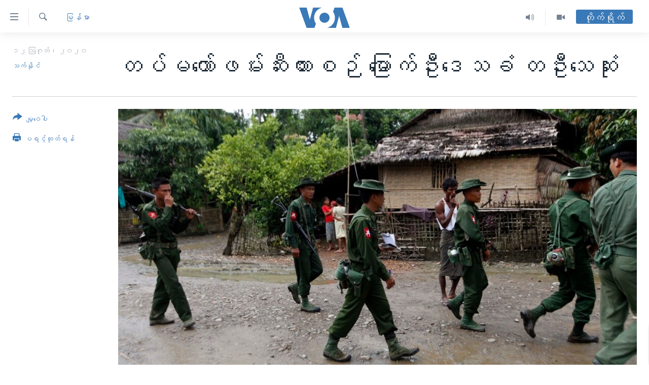

--- FILE ---
content_type: text/html; charset=utf-8
request_url: https://burmese.voanews.com/a/rakhine-aa-military-conflicts/5540373.html
body_size: 19570
content:

<!DOCTYPE html>
<html lang="my" dir="ltr" class="no-js">
<head>
<link href="/Content/responsive/VOA/my-MM/VOA-my-MM.css?&amp;av=0.0.0.0&amp;cb=306" rel="stylesheet"/>
<script src="https://tags.voanews.com/voa-pangea/prod/utag.sync.js"></script> <script type='text/javascript' src='https://www.youtube.com/iframe_api' async></script>
<script type="text/javascript">
//a general 'js' detection, must be on top level in <head>, due to CSS performance
document.documentElement.className = "js";
var cacheBuster = "306";
var appBaseUrl = "/";
var imgEnhancerBreakpoints = [0, 144, 256, 408, 650, 1023, 1597];
var isLoggingEnabled = false;
var isPreviewPage = false;
var isLivePreviewPage = false;
if (!isPreviewPage) {
window.RFE = window.RFE || {};
window.RFE.cacheEnabledByParam = window.location.href.indexOf('nocache=1') === -1;
const url = new URL(window.location.href);
const params = new URLSearchParams(url.search);
// Remove the 'nocache' parameter
params.delete('nocache');
// Update the URL without the 'nocache' parameter
url.search = params.toString();
window.history.replaceState(null, '', url.toString());
} else {
window.addEventListener('load', function() {
const links = window.document.links;
for (let i = 0; i < links.length; i++) {
links[i].href = '#';
links[i].target = '_self';
}
})
}
var pwaEnabled = false;
var swCacheDisabled;
</script>
<meta charset="utf-8" />
<title>တပ်မတော်ဖမ်းဆီးထားစဉ် မြောက်ဦးဒေသခံ တဦးသေဆုံး</title>
<meta name="description" content="ရခိုင်ပြည်နယ် မြောက်ဦးမြို့နယ် ခွဆုံကျေးရွာက ဦးစံရွှေလှိုင်ကို&#160;AA&#160;ရခိုင်လက်နက်ကိုင်အဖွဲ့နဲ့ ပတ်သက်ဆက်နွယ်တယ်ဆိုတဲ့ သံသယနဲ့&#160;ဒီလ&#160;၇ ရက်နေ့မှာပဲ&#160;တပ်မတော်က ဖမ်းဆီးခဲ့ပြီးနောက်&#160;၃ ရက်အကြာမှာ သေဆုံးသွားတာ ဖြစ်ပါတယ်။" />
<meta name="keywords" content="မြန်မာ, တပ္မေတာ္, လယ်သမား, ကုလသမဂ္ဂ, နိုင်ငံတကာ လူ့အခွင့်အရေး, ရခိုင်ပြည်နယ်မှာ, လုံခြုံရေး တပ်ဖွဲ့ဝင်, လကျနကျကိုငျ ပဋိပက်ခတှအေတှငျး, AA ရခိုင်လက်နက်ကိုင်အဖွဲ့" />
<meta name="viewport" content="width=device-width, initial-scale=1.0" />
<meta http-equiv="X-UA-Compatible" content="IE=edge" />
<meta name="robots" content="max-image-preview:large"><meta property="fb:pages" content="351574300169" />
<meta name="msvalidate.01" content="3286EE554B6F672A6F2E608C02343C0E" />
<link href="https://burmese.voanews.com/a/rakhine-aa-military-conflicts/5540373.html" rel="canonical" />
<meta name="apple-mobile-web-app-title" content="ဗွီအိုအေ" />
<meta name="apple-mobile-web-app-status-bar-style" content="black" />
<meta name="apple-itunes-app" content="app-id=632618796, app-argument=//5540373.ltr" />
<meta content="တပ်မတော်ဖမ်းဆီးထားစဉ် မြောက်ဦးဒေသခံ တဦးသေဆုံး" property="og:title" />
<meta content="ရခိုင်ပြည်နယ် မြောက်ဦးမြို့နယ် ခွဆုံကျေးရွာက ဦးစံရွှေလှိုင်ကို AA ရခိုင်လက်နက်ကိုင်အဖွဲ့နဲ့ ပတ်သက်ဆက်နွယ်တယ်ဆိုတဲ့ သံသယနဲ့ ဒီလ ၇ ရက်နေ့မှာပဲ တပ်မတော်က ဖမ်းဆီးခဲ့ပြီးနောက် ၃ ရက်အကြာမှာ သေဆုံးသွားတာ ဖြစ်ပါတယ်။" property="og:description" />
<meta content="article" property="og:type" />
<meta content="https://burmese.voanews.com/a/rakhine-aa-military-conflicts/5540373.html" property="og:url" />
<meta content="ဗွီအိုအေ" property="og:site_name" />
<meta content="https://www.facebook.com/VOABurmese" property="article:publisher" />
<meta content="https://gdb.voanews.com/8fd2b393-d20c-4aab-92a4-47ca65a42e9b_cx0_cy5_cw0_w1200_h630.jpg" property="og:image" />
<meta content="1200" property="og:image:width" />
<meta content="630" property="og:image:height" />
<meta content="505354536143850" property="fb:app_id" />
<meta content="သက်နိုင်" name="Author" />
<meta content="summary_large_image" name="twitter:card" />
<meta content="@VOABurmese" name="twitter:site" />
<meta content="https://gdb.voanews.com/8fd2b393-d20c-4aab-92a4-47ca65a42e9b_cx0_cy5_cw0_w1200_h630.jpg" name="twitter:image" />
<meta content="တပ်မတော်ဖမ်းဆီးထားစဉ် မြောက်ဦးဒေသခံ တဦးသေဆုံး" name="twitter:title" />
<meta content="ရခိုင်ပြည်နယ် မြောက်ဦးမြို့နယ် ခွဆုံကျေးရွာက ဦးစံရွှေလှိုင်ကို AA ရခိုင်လက်နက်ကိုင်အဖွဲ့နဲ့ ပတ်သက်ဆက်နွယ်တယ်ဆိုတဲ့ သံသယနဲ့ ဒီလ ၇ ရက်နေ့မှာပဲ တပ်မတော်က ဖမ်းဆီးခဲ့ပြီးနောက် ၃ ရက်အကြာမှာ သေဆုံးသွားတာ ဖြစ်ပါတယ်။" name="twitter:description" />
<link rel="amphtml" href="https://burmese.voanews.com/amp/rakhine-aa-military-conflicts/5540373.html" />
<script type="application/ld+json">{"articleSection":"မြန်မာ","isAccessibleForFree":true,"headline":"တပ်မတော်ဖမ်းဆီးထားစဉ် မြောက်ဦးဒေသခံ တဦးသေဆုံး","inLanguage":"my-MM","keywords":"မြန်မာ, တပ္မေတာ္, လယ်သမား, ကုလသမဂ္ဂ, နိုင်ငံတကာ လူ့အခွင့်အရေး, ရခိုင်ပြည်နယ်မှာ, လုံခြုံရေး တပ်ဖွဲ့ဝင်, လကျနကျကိုငျ ပဋိပက်ခတှအေတှငျး, AA ရခိုင်လက်နက်ကိုင်အဖွဲ့","author":{"@type":"Person","url":"https://burmese.voanews.com/author/သက်နိုင်/pumyq","description":"","image":{"@type":"ImageObject"},"name":"သက်နိုင်"},"datePublished":"2020-08-12 09:34:21Z","dateModified":"2020-08-12 10:45:22Z","publisher":{"logo":{"width":512,"height":220,"@type":"ImageObject","url":"https://burmese.voanews.com/Content/responsive/VOA/my-MM/img/logo.png"},"@type":"NewsMediaOrganization","url":"https://burmese.voanews.com","sameAs":["https://www.facebook.com/VOABurmese","https://twitter.com/VOABurmese/","https://www.youtube.com/VOABurmese","https://www.instagram.com/VOABurmese","https://t.me/burmesevoanews"],"name":"ဗွီအိုအေသတင်းဌာန","alternateName":""},"@context":"https://schema.org","@type":"NewsArticle","mainEntityOfPage":"https://burmese.voanews.com/a/rakhine-aa-military-conflicts/5540373.html","url":"https://burmese.voanews.com/a/rakhine-aa-military-conflicts/5540373.html","description":"ရခိုင်ပြည်နယ် မြောက်ဦးမြို့နယ် ခွဆုံကျေးရွာက ဦးစံရွှေလှိုင်ကို AA ရခိုင်လက်နက်ကိုင်အဖွဲ့နဲ့ ပတ်သက်ဆက်နွယ်တယ်ဆိုတဲ့ သံသယနဲ့ ဒီလ ၇ ရက်နေ့မှာပဲ တပ်မတော်က ဖမ်းဆီးခဲ့ပြီးနောက် ၃ ရက်အကြာမှာ သေဆုံးသွားတာ ဖြစ်ပါတယ်။","image":{"width":1080,"height":608,"@type":"ImageObject","url":"https://gdb.voanews.com/8fd2b393-d20c-4aab-92a4-47ca65a42e9b_cx0_cy5_cw0_w1080_h608.jpg"},"name":"တပ်မတော်ဖမ်းဆီးထားစဉ် မြောက်ဦးဒေသခံ တဦးသေဆုံး"}</script>
<script src="/Scripts/responsive/infographics.b?v=dVbZ-Cza7s4UoO3BqYSZdbxQZVF4BOLP5EfYDs4kqEo1&amp;av=0.0.0.0&amp;cb=306"></script>
<script src="/Scripts/responsive/loader.b?v=Q26XNwrL6vJYKjqFQRDnx01Lk2pi1mRsuLEaVKMsvpA1&amp;av=0.0.0.0&amp;cb=306"></script>
<link rel="icon" type="image/svg+xml" href="/Content/responsive/VOA/img/webApp/favicon.svg" />
<link rel="alternate icon" href="/Content/responsive/VOA/img/webApp/favicon.ico" />
<link rel="apple-touch-icon" sizes="152x152" href="/Content/responsive/VOA/img/webApp/ico-152x152.png" />
<link rel="apple-touch-icon" sizes="144x144" href="/Content/responsive/VOA/img/webApp/ico-144x144.png" />
<link rel="apple-touch-icon" sizes="114x114" href="/Content/responsive/VOA/img/webApp/ico-114x114.png" />
<link rel="apple-touch-icon" sizes="72x72" href="/Content/responsive/VOA/img/webApp/ico-72x72.png" />
<link rel="apple-touch-icon-precomposed" href="/Content/responsive/VOA/img/webApp/ico-57x57.png" />
<link rel="icon" sizes="192x192" href="/Content/responsive/VOA/img/webApp/ico-192x192.png" />
<link rel="icon" sizes="128x128" href="/Content/responsive/VOA/img/webApp/ico-128x128.png" />
<meta name="msapplication-TileColor" content="#ffffff" />
<meta name="msapplication-TileImage" content="/Content/responsive/VOA/img/webApp/ico-144x144.png" />
<link rel="alternate" type="application/rss+xml" title="VOA - Top Stories [RSS]" href="/api/" />
<link rel="sitemap" type="application/rss+xml" href="/sitemap.xml" />
</head>
<body class=" nav-no-loaded cc_theme pg-article print-lay-article js-category-to-nav nojs-images ">
<script type="text/javascript" >
var analyticsData = {url:"https://burmese.voanews.com/a/rakhine-aa-military-conflicts/5540373.html",property_id:"455",article_uid:"5540373",page_title:"တပ်မတော်ဖမ်းဆီးထားစဉ် မြောက်ဦးဒေသခံ တဦးသေဆုံး",page_type:"article",content_type:"article",subcontent_type:"article",last_modified:"2020-08-12 10:45:22Z",pub_datetime:"2020-08-12 09:34:21Z",pub_year:"2020",pub_month:"08",pub_day:"12",pub_hour:"09",pub_weekday:"Wednesday",section:"မြန်မာ",english_section:"burma-myanmar",byline:"သက်နိုင်",categories:"burma-myanmar",tags:"တပ္မေတာ္;လယ်သမား;ကုလသမဂ္ဂ;နိုင်ငံတကာ လူ့အခွင့်အရေး;ရခိုင်ပြည်နယ်မှာ;လုံခြုံရေး တပ်ဖွဲ့ဝင်;လကျနကျကိုငျ ပဋိပက်ခတှအေတှငျး;aa ရခိုင်လက်နက်ကိုင်အဖွဲ့",domain:"burmese.voanews.com",language:"Burmese",language_service:"VOA Burmese",platform:"web",copied:"no",copied_article:"",copied_title:"",runs_js:"Yes",cms_release:"8.44.0.0.306",enviro_type:"prod",slug:"rakhine-aa-military-conflicts",entity:"VOA",short_language_service:"BUR",platform_short:"W",page_name:"တပ်မတော်ဖမ်းဆီးထားစဉ် မြောက်ဦးဒေသခံ တဦးသေဆုံး"};
</script>
<noscript><iframe src="https://www.googletagmanager.com/ns.html?id=GTM-N8MP7P" height="0" width="0" style="display:none;visibility:hidden"></iframe></noscript><script type="text/javascript" data-cookiecategory="analytics">
var gtmEventObject = Object.assign({}, analyticsData, {event: 'page_meta_ready'});window.dataLayer = window.dataLayer || [];window.dataLayer.push(gtmEventObject);
if (top.location === self.location) { //if not inside of an IFrame
var renderGtm = "true";
if (renderGtm === "true") {
(function(w,d,s,l,i){w[l]=w[l]||[];w[l].push({'gtm.start':new Date().getTime(),event:'gtm.js'});var f=d.getElementsByTagName(s)[0],j=d.createElement(s),dl=l!='dataLayer'?'&l='+l:'';j.async=true;j.src='//www.googletagmanager.com/gtm.js?id='+i+dl;f.parentNode.insertBefore(j,f);})(window,document,'script','dataLayer','GTM-N8MP7P');
}
}
</script>
<!--Analytics tag js version start-->
<script type="text/javascript" data-cookiecategory="analytics">
var utag_data = Object.assign({}, analyticsData, {});
if(typeof(TealiumTagFrom)==='function' && typeof(TealiumTagSearchKeyword)==='function') {
var utag_from=TealiumTagFrom();var utag_searchKeyword=TealiumTagSearchKeyword();
if(utag_searchKeyword!=null && utag_searchKeyword!=='' && utag_data["search_keyword"]==null) utag_data["search_keyword"]=utag_searchKeyword;if(utag_from!=null && utag_from!=='') utag_data["from"]=TealiumTagFrom();}
if(window.top!== window.self&&utag_data.page_type==="snippet"){utag_data.page_type = 'iframe';}
try{if(window.top!==window.self&&window.self.location.hostname===window.top.location.hostname){utag_data.platform = 'self-embed';utag_data.platform_short = 'se';}}catch(e){if(window.top!==window.self&&window.self.location.search.includes("platformType=self-embed")){utag_data.platform = 'cross-promo';utag_data.platform_short = 'cp';}}
(function(a,b,c,d){ a="https://tags.voanews.com/voa-pangea/prod/utag.js"; b=document;c="script";d=b.createElement(c);d.src=a;d.type="text/java"+c;d.async=true; a=b.getElementsByTagName(c)[0];a.parentNode.insertBefore(d,a); })();
</script>
<!--Analytics tag js version end-->
<!-- Analytics tag management NoScript -->
<noscript>
<img style="position: absolute; border: none;" src="https://ssc.voanews.com/b/ss/bbgprod,bbgentityvoa/1/G.4--NS/1873532559?pageName=voa%3abur%3aw%3aarticle%3a%e1%80%90%e1%80%95%e1%80%ba%e1%80%99%e1%80%90%e1%80%b1%e1%80%ac%e1%80%ba%e1%80%96%e1%80%99%e1%80%ba%e1%80%b8%e1%80%86%e1%80%ae%e1%80%b8%e1%80%91%e1%80%ac%e1%80%b8%e1%80%85%e1%80%89%e1%80%ba%20%e1%80%99%e1%80%bc%e1%80%b1%e1%80%ac%e1%80%80%e1%80%ba%e1%80%a6%e1%80%b8%e1%80%92%e1%80%b1%e1%80%9e%e1%80%81%e1%80%b6%20%e1%80%90%e1%80%a6%e1%80%b8%e1%80%9e%e1%80%b1%e1%80%86%e1%80%af%e1%80%b6%e1%80%b8&amp;c6=%e1%80%90%e1%80%95%e1%80%ba%e1%80%99%e1%80%90%e1%80%b1%e1%80%ac%e1%80%ba%e1%80%96%e1%80%99%e1%80%ba%e1%80%b8%e1%80%86%e1%80%ae%e1%80%b8%e1%80%91%e1%80%ac%e1%80%b8%e1%80%85%e1%80%89%e1%80%ba%20%e1%80%99%e1%80%bc%e1%80%b1%e1%80%ac%e1%80%80%e1%80%ba%e1%80%a6%e1%80%b8%e1%80%92%e1%80%b1%e1%80%9e%e1%80%81%e1%80%b6%20%e1%80%90%e1%80%a6%e1%80%b8%e1%80%9e%e1%80%b1%e1%80%86%e1%80%af%e1%80%b6%e1%80%b8&amp;v36=8.44.0.0.306&amp;v6=D=c6&amp;g=https%3a%2f%2fburmese.voanews.com%2fa%2frakhine-aa-military-conflicts%2f5540373.html&amp;c1=D=g&amp;v1=D=g&amp;events=event1,event52&amp;c16=voa%20burmese&amp;v16=D=c16&amp;c5=burma-myanmar&amp;v5=D=c5&amp;ch=%e1%80%99%e1%80%bc%e1%80%94%e1%80%ba%e1%80%99%e1%80%ac&amp;c15=burmese&amp;v15=D=c15&amp;c4=article&amp;v4=D=c4&amp;c14=5540373&amp;v14=D=c14&amp;v20=no&amp;c17=web&amp;v17=D=c17&amp;mcorgid=518abc7455e462b97f000101%40adobeorg&amp;server=burmese.voanews.com&amp;pageType=D=c4&amp;ns=bbg&amp;v29=D=server&amp;v25=voa&amp;v30=455&amp;v105=D=User-Agent " alt="analytics" width="1" height="1" /></noscript>
<!-- End of Analytics tag management NoScript -->
<!--*** Accessibility links - For ScreenReaders only ***-->
<section>
<div class="sr-only">
<h2>သုံးရလွယ်ကူစေသည့် Link များ</h2>
<ul>
<li><a href="#content" data-disable-smooth-scroll="1">ပင်မအကြောင်းအရာသို့ကျော်ကြည့်ရန်</a></li>
<li><a href="#navigation" data-disable-smooth-scroll="1">ပင်မအညွန်းစာမျက်နှာသို့ကျော်ကြည့်ရန်</a></li>
<li><a href="#txtHeaderSearch" data-disable-smooth-scroll="1">ရှာဖွေရန်နေရာသို့ကျော်ရန်</a></li>
</ul>
</div>
</section>
<div dir="ltr">
<div id="page">
<aside>
<div class="c-lightbox overlay-modal">
<div class="c-lightbox__intro">
<h2 class="c-lightbox__intro-title"></h2>
<button class="btn btn--rounded c-lightbox__btn c-lightbox__intro-next" title="ရှေ့သို့">
<span class="ico ico--rounded ico-chevron-forward"></span>
<span class="sr-only">ရှေ့သို့</span>
</button>
</div>
<div class="c-lightbox__nav">
<button class="btn btn--rounded c-lightbox__btn c-lightbox__btn--close" title="ပိတ်">
<span class="ico ico--rounded ico-close"></span>
<span class="sr-only">ပိတ်</span>
</button>
<button class="btn btn--rounded c-lightbox__btn c-lightbox__btn--prev" title="နောက်သို့">
<span class="ico ico--rounded ico-chevron-backward"></span>
<span class="sr-only">နောက်သို့</span>
</button>
<button class="btn btn--rounded c-lightbox__btn c-lightbox__btn--next" title="ရှေ့သို့">
<span class="ico ico--rounded ico-chevron-forward"></span>
<span class="sr-only">ရှေ့သို့</span>
</button>
</div>
<div class="c-lightbox__content-wrap">
<figure class="c-lightbox__content">
<span class="c-spinner c-spinner--lightbox">
<img src="/Content/responsive/img/player-spinner.png"
alt="please wait"
title="please wait" />
</span>
<div class="c-lightbox__img">
<div class="thumb">
<img src="" alt="" />
</div>
</div>
<figcaption>
<div class="c-lightbox__info c-lightbox__info--foot">
<span class="c-lightbox__counter"></span>
<span class="caption c-lightbox__caption"></span>
</div>
</figcaption>
</figure>
</div>
<div class="hidden">
<div class="content-advisory__box content-advisory__box--lightbox">
<span class="content-advisory__box-text">This image contains sensitive content which some people may find offensive or disturbing.</span>
<button class="btn btn--transparent content-advisory__box-btn m-t-md" value="text" type="button">
<span class="btn__text">
Click to reveal
</span>
</button>
</div>
</div>
</div>
<div class="print-dialogue">
<div class="container">
<h3 class="print-dialogue__title section-head">Print Options:</h3>
<div class="print-dialogue__opts">
<ul class="print-dialogue__opt-group">
<li class="form__group form__group--checkbox">
<input class="form__check " id="checkboxImages" name="checkboxImages" type="checkbox" checked="checked" />
<label for="checkboxImages" class="form__label m-t-md">Images</label>
</li>
<li class="form__group form__group--checkbox">
<input class="form__check " id="checkboxMultimedia" name="checkboxMultimedia" type="checkbox" checked="checked" />
<label for="checkboxMultimedia" class="form__label m-t-md">Multimedia</label>
</li>
</ul>
<ul class="print-dialogue__opt-group">
<li class="form__group form__group--checkbox">
<input class="form__check " id="checkboxEmbedded" name="checkboxEmbedded" type="checkbox" checked="checked" />
<label for="checkboxEmbedded" class="form__label m-t-md">Embedded Content</label>
</li>
<li class="hidden">
<input class="form__check " id="checkboxComments" name="checkboxComments" type="checkbox" />
<label for="checkboxComments" class="form__label m-t-md">Comments</label>
</li>
</ul>
</div>
<div class="print-dialogue__buttons">
<button class="btn btn--secondary close-button" type="button" title="Cancel">
<span class="btn__text ">Cancel</span>
</button>
<button class="btn btn-cust-print m-l-sm" type="button" title="ပရင့်ထုတ်ရန်">
<span class="btn__text ">ပရင့်ထုတ်ရန်</span>
</button>
</div>
</div>
</div>
<div class="ctc-message pos-fix">
<div class="ctc-message__inner">Link has been copied to clipboard</div>
</div>
</aside>
<div class="hdr-20 hdr-20--big">
<div class="hdr-20__inner">
<div class="hdr-20__max pos-rel">
<div class="hdr-20__side hdr-20__side--primary d-flex">
<label data-for="main-menu-ctrl" data-switcher-trigger="true" data-switch-target="main-menu-ctrl" class="burger hdr-trigger pos-rel trans-trigger" data-trans-evt="click" data-trans-id="menu">
<span class="ico ico-close hdr-trigger__ico hdr-trigger__ico--close burger__ico burger__ico--close"></span>
<span class="ico ico-menu hdr-trigger__ico hdr-trigger__ico--open burger__ico burger__ico--open"></span>
</label>
<div class="menu-pnl pos-fix trans-target" data-switch-target="main-menu-ctrl" data-trans-id="menu">
<div class="menu-pnl__inner">
<nav class="main-nav menu-pnl__item menu-pnl__item--first">
<ul class="main-nav__list accordeon" data-analytics-tales="false" data-promo-name="link" data-location-name="nav,secnav">
<li class="main-nav__item">
<a class="main-nav__item-name main-nav__item-name--link" href="/" title="မူလစာမျက်နှာ" >မူလစာမျက်နှာ</a>
</li>
<li class="main-nav__item">
<a class="main-nav__item-name main-nav__item-name--link" href="/p/5941.html" title="မြန်မာ" data-item-name="myanmar-news-responsive" >မြန်မာ</a>
</li>
<li class="main-nav__item accordeon__item" data-switch-target="menu-item-1709">
<label class="main-nav__item-name main-nav__item-name--label accordeon__control-label" data-switcher-trigger="true" data-for="menu-item-1709">
ကမ္ဘာ့သတင်းများ
<span class="ico ico-chevron-down main-nav__chev"></span>
</label>
<div class="main-nav__sub-list">
<a class="main-nav__item-name main-nav__item-name--link main-nav__item-name--sub" href="/p/5942.html" title="နိုင်ငံတကာ" data-item-name="international-news-responsive" >နိုင်ငံတကာ</a>
<a class="main-nav__item-name main-nav__item-name--link main-nav__item-name--sub" href="/us" title="အမေရိကန်" data-item-name="us-news" >အမေရိကန်</a>
<a class="main-nav__item-name main-nav__item-name--link main-nav__item-name--sub" href="/china-news" title="တရုတ်" data-item-name="China-news" >တရုတ်</a>
<a class="main-nav__item-name main-nav__item-name--link main-nav__item-name--sub" href="/israel-palestine" title="အစ္စရေး-ပါလက်စတိုင်း" data-item-name="israel-palestine" >အစ္စရေး-ပါလက်စတိုင်း</a>
</div>
</li>
<li class="main-nav__item">
<a class="main-nav__item-name main-nav__item-name--link" href="/p/5990.html" title="ဗွီဒီယို" data-item-name="video-news" >ဗွီဒီယို</a>
</li>
<li class="main-nav__item">
<a class="main-nav__item-name main-nav__item-name--link" href="/PressFreedom" title="သတင်းလွတ်လပ်ခွင့်" data-item-name="Press-Freedom" >သတင်းလွတ်လပ်ခွင့်</a>
</li>
<li class="main-nav__item">
<a class="main-nav__item-name main-nav__item-name--link" href="https://projects.voanews.com/china/global-footprint/data-explorer/burmese.html" title="ရပ်ဝန်းတခု လမ်းတခု အလွန်" target="_blank" rel="noopener">ရပ်ဝန်းတခု လမ်းတခု အလွန်</a>
</li>
<li class="main-nav__item accordeon__item" data-switch-target="menu-item-1716">
<label class="main-nav__item-name main-nav__item-name--label accordeon__control-label" data-switcher-trigger="true" data-for="menu-item-1716">
အင်္ဂလိပ်စာလေ့လာမယ်
<span class="ico ico-chevron-down main-nav__chev"></span>
</label>
<div class="main-nav__sub-list">
<a class="main-nav__item-name main-nav__item-name--link main-nav__item-name--sub" href="/p/6027.html" title="အမေရိကန်သုံးအီဒီယံ" data-item-name="american-idiom" >အမေရိကန်သုံးအီဒီယံ</a>
<a class="main-nav__item-name main-nav__item-name--link main-nav__item-name--sub" href="/p/6028.html" title="မကြေးမုံရဲ့ အင်္ဂလိပ်စာ" data-item-name="english-with-kaye-hmone" >မကြေးမုံရဲ့ အင်္ဂလိပ်စာ</a>
<a class="main-nav__item-name main-nav__item-name--link main-nav__item-name--sub" href="/p/6029.html" title="ရုပ်ရှင်ထဲက အင်္ဂလိပ်စာ" data-item-name="english-in-the-movies" >ရုပ်ရှင်ထဲက အင်္ဂလိပ်စာ</a>
<a class="main-nav__item-name main-nav__item-name--link main-nav__item-name--sub" href="/z/7559" title="သုတပဒေသာ အင်္ဂလိပ်စာ" data-item-name="english-in-a-minute" >သုတပဒေသာ အင်္ဂလိပ်စာ</a>
</div>
</li>
<li class="main-nav__item accordeon__item" data-switch-target="menu-item-1717">
<label class="main-nav__item-name main-nav__item-name--label accordeon__control-label" data-switcher-trigger="true" data-for="menu-item-1717">
အပတ်စဉ်ကဏ္ဍများ
<span class="ico ico-chevron-down main-nav__chev"></span>
</label>
<div class="main-nav__sub-list">
<a class="main-nav__item-name main-nav__item-name--link main-nav__item-name--sub" href="/p/5961.html" title="ရေဒီယို" data-item-name="radio-weekly" >ရေဒီယို</a>
<a class="main-nav__item-name main-nav__item-name--link main-nav__item-name--sub" href="/p/6047.html" title="တီဗွီ" data-item-name="weekly-tv-programs" >တီဗွီ</a>
</div>
</li>
<li class="main-nav__item">
<a class="main-nav__item-name main-nav__item-name--link" href="/p/5928.html" title="ရေဒီယိုနှင့်ရုပ်သံ အချက်အလက်များ" data-item-name="frequency-resp" >ရေဒီယိုနှင့်ရုပ်သံ အချက်အလက်များ</a>
</li>
<li class="main-nav__item">
<a class="main-nav__item-name main-nav__item-name--link" href="/programs" title="ရေဒီယို/တီဗွီအစီအစဉ်" >ရေဒီယို/တီဗွီအစီအစဉ်</a>
</li>
</ul>
</nav>
<div class="menu-pnl__item">
<a href="https://learningenglish.voanews.com/" class="menu-pnl__item-link" alt="Learning English">Learning English</a>
</div>
<div class="menu-pnl__item menu-pnl__item--social">
<h5 class="menu-pnl__sub-head">ဗွီအိုအေ လူမှုကွန်ယက်များ</h5>
<a href="https://www.facebook.com/VOABurmese" title="ဗွီအိုအေ Facebook" data-analytics-text="follow_on_facebook" class="btn btn--rounded btn--social-inverted menu-pnl__btn js-social-btn btn-facebook" target="_blank" rel="noopener">
<span class="ico ico-facebook-alt ico--rounded"></span>
</a>
<a href="https://twitter.com/VOABurmese/" title="ဗွီအိုအေ Twitter" data-analytics-text="follow_on_twitter" class="btn btn--rounded btn--social-inverted menu-pnl__btn js-social-btn btn-twitter" target="_blank" rel="noopener">
<span class="ico ico-twitter ico--rounded"></span>
</a>
<a href="https://www.youtube.com/VOABurmese" title="ဗွီအိုအေ YouTube " data-analytics-text="follow_on_youtube" class="btn btn--rounded btn--social-inverted menu-pnl__btn js-social-btn btn-youtube" target="_blank" rel="noopener">
<span class="ico ico-youtube ico--rounded"></span>
</a>
<a href="https://www.instagram.com/VOABurmese" title="ဗွီအိုအေ Instagram" data-analytics-text="follow_on_instagram" class="btn btn--rounded btn--social-inverted menu-pnl__btn js-social-btn btn-instagram" target="_blank" rel="noopener">
<span class="ico ico-instagram ico--rounded"></span>
</a>
<a href="https://t.me/burmesevoanews" title="ဗွီအိုအေ Telegram" data-analytics-text="follow_on_telegram" class="btn btn--rounded btn--social-inverted menu-pnl__btn js-social-btn btn-telegram" target="_blank" rel="noopener">
<span class="ico ico-telegram ico--rounded"></span>
</a>
</div>
<div class="menu-pnl__item">
<a href="/navigation/allsites" class="menu-pnl__item-link">
<span class="ico ico-languages "></span>
ဘာသာစကားများ
</a>
</div>
</div>
</div>
<label data-for="top-search-ctrl" data-switcher-trigger="true" data-switch-target="top-search-ctrl" class="top-srch-trigger hdr-trigger">
<span class="ico ico-close hdr-trigger__ico hdr-trigger__ico--close top-srch-trigger__ico top-srch-trigger__ico--close"></span>
<span class="ico ico-search hdr-trigger__ico hdr-trigger__ico--open top-srch-trigger__ico top-srch-trigger__ico--open"></span>
</label>
<div class="srch-top srch-top--in-header" data-switch-target="top-search-ctrl">
<div class="container">
<form action="/s" class="srch-top__form srch-top__form--in-header" id="form-topSearchHeader" method="get" role="search"><label for="txtHeaderSearch" class="sr-only">ရှာဖွေရလာဒ်</label>
<input type="text" id="txtHeaderSearch" name="k" placeholder="ရှာဖွေချင်သည့် စာသား" accesskey="s" value="" class="srch-top__input analyticstag-event" onkeydown="if (event.keyCode === 13) { FireAnalyticsTagEventOnSearch('search', $dom.get('#txtHeaderSearch')[0].value) }" />
<button title="ရှာဖွေရလာဒ်" type="submit" class="btn btn--top-srch analyticstag-event" onclick="FireAnalyticsTagEventOnSearch('search', $dom.get('#txtHeaderSearch')[0].value) ">
<span class="ico ico-search"></span>
</button></form>
</div>
</div>
<a href="/" class="main-logo-link">
<img src="/Content/responsive/VOA/my-MM/img/logo-compact.svg" class="main-logo main-logo--comp" alt="site logo">
<img src="/Content/responsive/VOA/my-MM/img/logo.svg" class="main-logo main-logo--big" alt="site logo">
</a>
</div>
<div class="hdr-20__side hdr-20__side--secondary d-flex">
<a href="/p/5990.html" title="Video" class="hdr-20__secondary-item" data-item-name="video">
<span class="ico ico-video hdr-20__secondary-icon"></span>
</a>
<a href="/z/4834.html" title="Audio" class="hdr-20__secondary-item" data-item-name="audio">
<span class="ico ico-audio hdr-20__secondary-icon"></span>
</a>
<a href="/s" title="ရှာဖွေရလာဒ်" class="hdr-20__secondary-item hdr-20__secondary-item--search" data-item-name="search">
<span class="ico ico-search hdr-20__secondary-icon hdr-20__secondary-icon--search"></span>
</a>
<div class="hdr-20__secondary-item live-b-drop">
<div class="live-b-drop__off">
<a href="/live/" class="live-b-drop__link" title="တိုက်ရိုက်" data-item-name="live">
<span class="badge badge--live-btn badge--live-btn-off">
တိုက်ရိုက်
</span>
</a>
</div>
<div class="live-b-drop__on hidden">
<label data-for="live-ctrl" data-switcher-trigger="true" data-switch-target="live-ctrl" class="live-b-drop__label pos-rel">
<span class="badge badge--live badge--live-btn">
တိုက်ရိုက်
</span>
<span class="ico ico-close live-b-drop__label-ico live-b-drop__label-ico--close"></span>
</label>
<div class="live-b-drop__panel" id="targetLivePanelDiv" data-switch-target="live-ctrl"></div>
</div>
</div>
<div class="srch-bottom">
<form action="/s" class="srch-bottom__form d-flex" id="form-bottomSearch" method="get" role="search"><label for="txtSearch" class="sr-only">ရှာဖွေရလာဒ်</label>
<input type="search" id="txtSearch" name="k" placeholder="ရှာဖွေချင်သည့် စာသား" accesskey="s" value="" class="srch-bottom__input analyticstag-event" onkeydown="if (event.keyCode === 13) { FireAnalyticsTagEventOnSearch('search', $dom.get('#txtSearch')[0].value) }" />
<button title="ရှာဖွေရလာဒ်" type="submit" class="btn btn--bottom-srch analyticstag-event" onclick="FireAnalyticsTagEventOnSearch('search', $dom.get('#txtSearch')[0].value) ">
<span class="ico ico-search"></span>
</button></form>
</div>
</div>
<img src="/Content/responsive/VOA/my-MM/img/logo-print.gif" class="logo-print" alt="site logo">
<img src="/Content/responsive/VOA/my-MM/img/logo-print_color.png" class="logo-print logo-print--color" alt="site logo">
</div>
</div>
</div>
<script>
if (document.body.className.indexOf('pg-home') > -1) {
var nav2In = document.querySelector('.hdr-20__inner');
var nav2Sec = document.querySelector('.hdr-20__side--secondary');
var secStyle = window.getComputedStyle(nav2Sec);
if (nav2In && window.pageYOffset < 150 && secStyle['position'] !== 'fixed') {
nav2In.classList.add('hdr-20__inner--big')
}
}
</script>
<div class="c-hlights c-hlights--breaking c-hlights--no-item" data-hlight-display="mobile,desktop">
<div class="c-hlights__wrap container p-0">
<div class="c-hlights__nav">
<a role="button" href="#" title="နောက်သို့">
<span class="ico ico-chevron-backward m-0"></span>
<span class="sr-only">နောက်သို့</span>
</a>
<a role="button" href="#" title="ရှေ့သို့">
<span class="ico ico-chevron-forward m-0"></span>
<span class="sr-only">ရှေ့သို့</span>
</a>
</div>
<span class="c-hlights__label">
<span class="">နောက်ဆုံးရသတင်း</span>
<span class="switcher-trigger">
<label data-for="more-less-1" data-switcher-trigger="true" class="switcher-trigger__label switcher-trigger__label--more p-b-0" title="အသေးစိတ် ဖတ်ရှုရန်">
<span class="ico ico-chevron-down"></span>
</label>
<label data-for="more-less-1" data-switcher-trigger="true" class="switcher-trigger__label switcher-trigger__label--less p-b-0" title="Show less">
<span class="ico ico-chevron-up"></span>
</label>
</span>
</span>
<ul class="c-hlights__items switcher-target" data-switch-target="more-less-1">
</ul>
</div>
</div> <div id="content">
<main class="container">
<div class="hdr-container">
<div class="row">
<div class="col-category col-xs-12 col-md-2 pull-left"> <div class="category js-category">
<a class="" href="/myanmar">မြန်မာ</a> </div>
</div><div class="col-title col-xs-12 col-md-10 pull-right"> <h1 class="title pg-title">
တပ်မတော်ဖမ်းဆီးထားစဉ် မြောက်ဦးဒေသခံ တဦးသေဆုံး
</h1>
</div><div class="col-publishing-details col-xs-12 col-sm-12 col-md-2 pull-left"> <div class="publishing-details ">
<div class="published">
<span class="date" >
<time pubdate="pubdate" datetime="2020-08-12T16:04:21+06:30">
၁၂ ဩဂုတ်၊ ၂၀၂၀
</time>
</span>
</div>
<div class="links">
<ul class="links__list links__list--column">
<li class="links__item">
<a class="links__item-link" href="/author/သက်နိုင်/pumyq" title="သက်နိုင်">သက်နိုင်</a>
</li>
</ul>
</div>
</div>
</div><div class="col-lg-12 separator"> <div class="separator">
<hr class="title-line" />
</div>
</div><div class="col-multimedia col-xs-12 col-md-10 pull-right"> <div class="cover-media">
<figure class="media-image js-media-expand">
<div class="img-wrap">
<div class="thumb thumb16_9">
<img src="https://gdb.voanews.com/8fd2b393-d20c-4aab-92a4-47ca65a42e9b_cx0_cy5_cw0_w250_r1_s.jpg" alt="ရခိုင်ပြည်နယ်တွင်းရှိ ရွာတရွာတွင် လုံခြုံရေးယူထားတဲ့ မြန်မာစစ်တပ်မှ တပ်ဖွဲ့ဝင်တချို့။ (မတ် ၁၀၊ ၂၀၁၃)" />
</div>
</div>
<figcaption>
<span class="caption">ရခိုင်ပြည်နယ်တွင်းရှိ ရွာတရွာတွင် လုံခြုံရေးယူထားတဲ့ မြန်မာစစ်တပ်မှ တပ်ဖွဲ့ဝင်တချို့။ (မတ် ၁၀၊ ၂၀၁၃)</span>
</figcaption>
</figure>
</div>
</div><div class="col-xs-12 col-md-2 pull-left article-share pos-rel"> <div class="share--box">
<div class="sticky-share-container" style="display:none">
<div class="container">
<a href="https://burmese.voanews.com" id="logo-sticky-share">&nbsp;</a>
<div class="pg-title pg-title--sticky-share">
တပ်မတော်ဖမ်းဆီးထားစဉ် မြောက်ဦးဒေသခံ တဦးသေဆုံး
</div>
<div class="sticked-nav-actions">
<!--This part is for sticky navigation display-->
<p class="buttons link-content-sharing p-0 ">
<button class="btn btn--link btn-content-sharing p-t-0 " id="btnContentSharing" value="text" role="Button" type="" title="မျှဝေနိုင်သည့်တခြားနည်းလမ်းများ">
<span class="ico ico-share ico--l"></span>
<span class="btn__text ">
မျှဝေပါ
</span>
</button>
</p>
<aside class="content-sharing js-content-sharing js-content-sharing--apply-sticky content-sharing--sticky"
role="complementary"
data-share-url="https://burmese.voanews.com/a/rakhine-aa-military-conflicts/5540373.html" data-share-title="တပ်မတော်ဖမ်းဆီးထားစဉ် မြောက်ဦးဒေသခံ တဦးသေဆုံး" data-share-text="ရခိုင်ပြည်နယ် မြောက်ဦးမြို့နယ် ခွဆုံကျေးရွာက ဦးစံရွှေလှိုင်ကို&#160;AA&#160;ရခိုင်လက်နက်ကိုင်အဖွဲ့နဲ့ ပတ်သက်ဆက်နွယ်တယ်ဆိုတဲ့ သံသယနဲ့&#160;ဒီလ&#160;၇ ရက်နေ့မှာပဲ&#160;တပ်မတော်က ဖမ်းဆီးခဲ့ပြီးနောက်&#160;၃ ရက်အကြာမှာ သေဆုံးသွားတာ ဖြစ်ပါတယ်။">
<div class="content-sharing__popover">
<h6 class="content-sharing__title">မျှဝေပါ</h6>
<button href="#close" id="btnCloseSharing" class="btn btn--text-like content-sharing__close-btn">
<span class="ico ico-close ico--l"></span>
</button>
<ul class="content-sharing__list">
<li class="content-sharing__item">
<div class="ctc ">
<input type="text" class="ctc__input" readonly="readonly">
<a href="" js-href="https://burmese.voanews.com/a/rakhine-aa-military-conflicts/5540373.html" class="content-sharing__link ctc__button">
<span class="ico ico-copy-link ico--rounded ico--s"></span>
<span class="content-sharing__link-text">Copy link</span>
</a>
</div>
</li>
<li class="content-sharing__item">
<a href="https://facebook.com/sharer.php?u=https%3a%2f%2fburmese.voanews.com%2fa%2frakhine-aa-military-conflicts%2f5540373.html"
data-analytics-text="share_on_facebook"
title="Facebook" target="_blank"
class="content-sharing__link js-social-btn">
<span class="ico ico-facebook ico--rounded ico--s"></span>
<span class="content-sharing__link-text">Facebook</span>
</a>
</li>
<li class="content-sharing__item">
<a href="https://twitter.com/share?url=https%3a%2f%2fburmese.voanews.com%2fa%2frakhine-aa-military-conflicts%2f5540373.html&amp;text=%e1%80%90%e1%80%95%e1%80%ba%e1%80%99%e1%80%90%e1%80%b1%e1%80%ac%e1%80%ba%e1%80%96%e1%80%99%e1%80%ba%e1%80%b8%e1%80%86%e1%80%ae%e1%80%b8%e1%80%91%e1%80%ac%e1%80%b8%e1%80%85%e1%80%89%e1%80%ba+%e1%80%99%e1%80%bc%e1%80%b1%e1%80%ac%e1%80%80%e1%80%ba%e1%80%a6%e1%80%b8%e1%80%92%e1%80%b1%e1%80%9e%e1%80%81%e1%80%b6+%e1%80%90%e1%80%a6%e1%80%b8%e1%80%9e%e1%80%b1%e1%80%86%e1%80%af%e1%80%b6%e1%80%b8"
data-analytics-text="share_on_twitter"
title="Twitter" target="_blank"
class="content-sharing__link js-social-btn">
<span class="ico ico-twitter ico--rounded ico--s"></span>
<span class="content-sharing__link-text">Twitter</span>
</a>
</li>
<li class="content-sharing__item visible-xs-inline-block visible-sm-inline-block">
<a href="whatsapp://send?text=https%3a%2f%2fburmese.voanews.com%2fa%2frakhine-aa-military-conflicts%2f5540373.html"
data-analytics-text="share_on_whatsapp"
title="WhatsApp" target="_blank"
class="content-sharing__link js-social-btn">
<span class="ico ico-whatsapp ico--rounded ico--s"></span>
<span class="content-sharing__link-text">WhatsApp</span>
</a>
</li>
<li class="content-sharing__item">
<a href="https://telegram.me/share/url?url=https%3a%2f%2fburmese.voanews.com%2fa%2frakhine-aa-military-conflicts%2f5540373.html"
data-analytics-text="share_on_telegram"
title="Telegram" target="_blank"
class="content-sharing__link js-social-btn">
<span class="ico ico-telegram ico--rounded ico--s"></span>
<span class="content-sharing__link-text">Telegram</span>
</a>
</li>
<li class="content-sharing__item visible-md-inline-block visible-lg-inline-block">
<a href="https://web.whatsapp.com/send?text=https%3a%2f%2fburmese.voanews.com%2fa%2frakhine-aa-military-conflicts%2f5540373.html"
data-analytics-text="share_on_whatsapp_desktop"
title="WhatsApp" target="_blank"
class="content-sharing__link js-social-btn">
<span class="ico ico-whatsapp ico--rounded ico--s"></span>
<span class="content-sharing__link-text">WhatsApp</span>
</a>
</li>
<li class="content-sharing__item visible-xs-inline-block visible-sm-inline-block">
<a href="https://line.me/R/msg/text/?https%3a%2f%2fburmese.voanews.com%2fa%2frakhine-aa-military-conflicts%2f5540373.html"
data-analytics-text="share_on_line"
title="Line" target="_blank"
class="content-sharing__link js-social-btn">
<span class="ico ico-line ico--rounded ico--s"></span>
<span class="content-sharing__link-text">Line</span>
</a>
</li>
<li class="content-sharing__item visible-md-inline-block visible-lg-inline-block">
<a href="https://timeline.line.me/social-plugin/share?url=https%3a%2f%2fburmese.voanews.com%2fa%2frakhine-aa-military-conflicts%2f5540373.html"
data-analytics-text="share_on_line_desktop"
title="Line" target="_blank"
class="content-sharing__link js-social-btn">
<span class="ico ico-line ico--rounded ico--s"></span>
<span class="content-sharing__link-text">Line</span>
</a>
</li>
<li class="content-sharing__item">
<a href="mailto:?body=https%3a%2f%2fburmese.voanews.com%2fa%2frakhine-aa-military-conflicts%2f5540373.html&amp;subject=တပ်မတော်ဖမ်းဆီးထားစဉ် မြောက်ဦးဒေသခံ တဦးသေဆုံး"
title="Email"
class="content-sharing__link ">
<span class="ico ico-email ico--rounded ico--s"></span>
<span class="content-sharing__link-text">Email</span>
</a>
</li>
</ul>
</div>
</aside>
</div>
</div>
</div>
<div class="links">
<p class="buttons link-content-sharing p-0 ">
<button class="btn btn--link btn-content-sharing p-t-0 " id="btnContentSharing" value="text" role="Button" type="" title="မျှဝေနိုင်သည့်တခြားနည်းလမ်းများ">
<span class="ico ico-share ico--l"></span>
<span class="btn__text ">
မျှဝေပါ
</span>
</button>
</p>
<aside class="content-sharing js-content-sharing " role="complementary"
data-share-url="https://burmese.voanews.com/a/rakhine-aa-military-conflicts/5540373.html" data-share-title="တပ်မတော်ဖမ်းဆီးထားစဉ် မြောက်ဦးဒေသခံ တဦးသေဆုံး" data-share-text="ရခိုင်ပြည်နယ် မြောက်ဦးမြို့နယ် ခွဆုံကျေးရွာက ဦးစံရွှေလှိုင်ကို&#160;AA&#160;ရခိုင်လက်နက်ကိုင်အဖွဲ့နဲ့ ပတ်သက်ဆက်နွယ်တယ်ဆိုတဲ့ သံသယနဲ့&#160;ဒီလ&#160;၇ ရက်နေ့မှာပဲ&#160;တပ်မတော်က ဖမ်းဆီးခဲ့ပြီးနောက်&#160;၃ ရက်အကြာမှာ သေဆုံးသွားတာ ဖြစ်ပါတယ်။">
<div class="content-sharing__popover">
<h6 class="content-sharing__title">မျှဝေပါ</h6>
<button href="#close" id="btnCloseSharing" class="btn btn--text-like content-sharing__close-btn">
<span class="ico ico-close ico--l"></span>
</button>
<ul class="content-sharing__list">
<li class="content-sharing__item">
<div class="ctc ">
<input type="text" class="ctc__input" readonly="readonly">
<a href="" js-href="https://burmese.voanews.com/a/rakhine-aa-military-conflicts/5540373.html" class="content-sharing__link ctc__button">
<span class="ico ico-copy-link ico--rounded ico--l"></span>
<span class="content-sharing__link-text">Copy link</span>
</a>
</div>
</li>
<li class="content-sharing__item">
<a href="https://facebook.com/sharer.php?u=https%3a%2f%2fburmese.voanews.com%2fa%2frakhine-aa-military-conflicts%2f5540373.html"
data-analytics-text="share_on_facebook"
title="Facebook" target="_blank"
class="content-sharing__link js-social-btn">
<span class="ico ico-facebook ico--rounded ico--l"></span>
<span class="content-sharing__link-text">Facebook</span>
</a>
</li>
<li class="content-sharing__item">
<a href="https://twitter.com/share?url=https%3a%2f%2fburmese.voanews.com%2fa%2frakhine-aa-military-conflicts%2f5540373.html&amp;text=%e1%80%90%e1%80%95%e1%80%ba%e1%80%99%e1%80%90%e1%80%b1%e1%80%ac%e1%80%ba%e1%80%96%e1%80%99%e1%80%ba%e1%80%b8%e1%80%86%e1%80%ae%e1%80%b8%e1%80%91%e1%80%ac%e1%80%b8%e1%80%85%e1%80%89%e1%80%ba+%e1%80%99%e1%80%bc%e1%80%b1%e1%80%ac%e1%80%80%e1%80%ba%e1%80%a6%e1%80%b8%e1%80%92%e1%80%b1%e1%80%9e%e1%80%81%e1%80%b6+%e1%80%90%e1%80%a6%e1%80%b8%e1%80%9e%e1%80%b1%e1%80%86%e1%80%af%e1%80%b6%e1%80%b8"
data-analytics-text="share_on_twitter"
title="Twitter" target="_blank"
class="content-sharing__link js-social-btn">
<span class="ico ico-twitter ico--rounded ico--l"></span>
<span class="content-sharing__link-text">Twitter</span>
</a>
</li>
<li class="content-sharing__item visible-xs-inline-block visible-sm-inline-block">
<a href="whatsapp://send?text=https%3a%2f%2fburmese.voanews.com%2fa%2frakhine-aa-military-conflicts%2f5540373.html"
data-analytics-text="share_on_whatsapp"
title="WhatsApp" target="_blank"
class="content-sharing__link js-social-btn">
<span class="ico ico-whatsapp ico--rounded ico--l"></span>
<span class="content-sharing__link-text">WhatsApp</span>
</a>
</li>
<li class="content-sharing__item">
<a href="https://telegram.me/share/url?url=https%3a%2f%2fburmese.voanews.com%2fa%2frakhine-aa-military-conflicts%2f5540373.html"
data-analytics-text="share_on_telegram"
title="Telegram" target="_blank"
class="content-sharing__link js-social-btn">
<span class="ico ico-telegram ico--rounded ico--l"></span>
<span class="content-sharing__link-text">Telegram</span>
</a>
</li>
<li class="content-sharing__item visible-md-inline-block visible-lg-inline-block">
<a href="https://web.whatsapp.com/send?text=https%3a%2f%2fburmese.voanews.com%2fa%2frakhine-aa-military-conflicts%2f5540373.html"
data-analytics-text="share_on_whatsapp_desktop"
title="WhatsApp" target="_blank"
class="content-sharing__link js-social-btn">
<span class="ico ico-whatsapp ico--rounded ico--l"></span>
<span class="content-sharing__link-text">WhatsApp</span>
</a>
</li>
<li class="content-sharing__item visible-xs-inline-block visible-sm-inline-block">
<a href="https://line.me/R/msg/text/?https%3a%2f%2fburmese.voanews.com%2fa%2frakhine-aa-military-conflicts%2f5540373.html"
data-analytics-text="share_on_line"
title="Line" target="_blank"
class="content-sharing__link js-social-btn">
<span class="ico ico-line ico--rounded ico--l"></span>
<span class="content-sharing__link-text">Line</span>
</a>
</li>
<li class="content-sharing__item visible-md-inline-block visible-lg-inline-block">
<a href="https://timeline.line.me/social-plugin/share?url=https%3a%2f%2fburmese.voanews.com%2fa%2frakhine-aa-military-conflicts%2f5540373.html"
data-analytics-text="share_on_line_desktop"
title="Line" target="_blank"
class="content-sharing__link js-social-btn">
<span class="ico ico-line ico--rounded ico--l"></span>
<span class="content-sharing__link-text">Line</span>
</a>
</li>
<li class="content-sharing__item">
<a href="mailto:?body=https%3a%2f%2fburmese.voanews.com%2fa%2frakhine-aa-military-conflicts%2f5540373.html&amp;subject=တပ်မတော်ဖမ်းဆီးထားစဉ် မြောက်ဦးဒေသခံ တဦးသေဆုံး"
title="Email"
class="content-sharing__link ">
<span class="ico ico-email ico--rounded ico--l"></span>
<span class="content-sharing__link-text">Email</span>
</a>
</li>
</ul>
</div>
</aside>
<p class="link-print visible-md visible-lg buttons p-0">
<button class="btn btn--link btn-print p-t-0" onclick="if (typeof FireAnalyticsTagEvent === 'function') {FireAnalyticsTagEvent({ on_page_event: 'print_story' });}return false" title="ပရင့်ထုတ်ရန်">
<span class="ico ico-print"></span>
<span class="btn__text">ပရင့်ထုတ်ရန်</span>
</button>
</p>
</div>
</div>
</div>
</div>
</div>
<div class="body-container">
<div class="row">
<div class="col-xs-12 col-sm-12 col-md-10 col-lg-10 pull-right">
<div class="row">
<div class="col-xs-12 col-sm-12 col-md-8 col-lg-8 pull-left bottom-offset content-offset">
<div id="article-content" class="content-floated-wrap fb-quotable">
<div class="wsw">
<p>[Zawgyi/Unicode]</p>
<p>စစ်ရေးတင်းမာနေတဲ့ ရခိုင်ပြည်နယ်မှာ လက်နက်ကိုင်အဖွဲ့နဲ့ ဆက်နွယ်တဲ့ စွပ်စွဲချက်နဲ့ တပ်မတော်က ဖမ်းဆီးစစ်ဆေးစဉ် ဒေသခံတချို့ သေဆုံးမှုတွေ ရှိနေတဲ့အကြောင်း ပြောပြပါမယ်။ ဗွီအိုအေမြန်မာပိုင်း သတင်းထောက် ကိုသက်နိုင်က သတင်းပေးပို့ထားပါတယ်။</p>
<p>ရခိုင်ပြည်နယ် မြောက်ဦးမြို့နယ် ခွဆုံကျေးရွာက ဦးစံရွှေလှိုင်ကို AA ရခိုင်လက်နက်ကိုင်အဖွဲ့နဲ့ ပတ်သက်ဆက်နွယ်တယ်ဆိုတဲ့ သံသယနဲ့ ဒီလ ၇ ရက်နေ့မှာပဲ တပ်မတော်က ဖမ်းဆီးခဲ့ပြီးနောက် ၃ ရက်အကြာမှာ သေဆုံးသွားတာ ဖြစ်ပါတယ်။</p>
<p>သေဆုံးသူ အသက် ၄၁ နှစ်အရွယ် ဦးစံရွှေလှိုင်ဟာ ၂၀၁၉ ခုနှစ် မတ်လမှာ AA အဖွဲ့ရဲ့ သင်တန်းအမှတ်စဉ် ၃၀ ကို တက်ရောက်ထားသူ တစ်ဦးဖြစ်ပြီး စစ်ဆေးမေးမြန်းပြီး ရဲစခန်းသို့ ပို့ဆောင်ဖို့လုပ်နေစဉ် လုံခြုံရေး တပ်ဖွဲ့ဝင် တစ်ဦးရဲ့ လက်နက်ကို လုယူဖို့ ကြိုးစားခဲ့တဲ့အတွက် ခြောက်လှန့်ပစ်ခတ်ရာမှာ သေဆုံးခဲ့တာ ဖြစ်ကြောင်းလည်း တပ်မတော်က မနေ့တုန်းကပဲ သတင်းထုတ်ပြန်ခဲ့တာပါ။ </p>
<p>ဒါပေမဲ့လည်း သေဆုံးသူဟာမြောက်ဦးမြို့နယ် ခွဆုံကျေးရွာက လယ်သမားတစ်ဦးဖြစ်ပြီး သေဆုံးသူရဲ့ ဦးခေါင်းနဲ့ မျက်နှာတွေမှာ ရိုက်နှက်ဒဏ်ရာတွေ တွေ့ရတယ်လို့လည်း ဆွေမျိုးတစ်ဦးက ပြောပါတယ်။ </p><div data-owner-ct="Article" data-inline="False">
<div class="media-block also-read" >
<a href="/a/myanmar-election-nld-will-compete-in-rakhine-/5538597.html" target="_self" title="ရခိုင်က ချန်ခဲ့တဲ့နေရာတွေမှာ NLD ဝင်ပြိုင်ဖို့ဆုံးဖြတ်" class="img-wrap img-wrap--size-3 also-read__img">
<span class="thumb thumb16_9">
<noscript class="nojs-img">
<img src="https://gdb.voanews.com/d6066691-4b8b-41aa-aee7-59de2640f757_cx4_cy1_cw86_w100_r1.jpg" alt="ရန်ကုန်မြို့ရှိ ပါတီ ဌာနချုပ် ၊၂၀၁၄ စက်တင်ဘာ။ (မှတ်တမ်းဓါတ်ပုံ - courtesy photo/NLD)">
</noscript>
<img data-src="https://gdb.voanews.com/d6066691-4b8b-41aa-aee7-59de2640f757_cx4_cy1_cw86_w100_r1.jpg" alt="ရန်ကုန်မြို့ရှိ ပါတီ ဌာနချုပ် ၊၂၀၁၄ စက်တင်ဘာ။ (မှတ်တမ်းဓါတ်ပုံ - courtesy photo/NLD)" />
</span>
</a>
<div class="media-block__content also-read__body also-read__body--h">
<a href="/a/myanmar-election-nld-will-compete-in-rakhine-/5538597.html" target="_self" title="ရခိုင်က ချန်ခဲ့တဲ့နေရာတွေမှာ NLD ဝင်ပြိုင်ဖို့ဆုံးဖြတ်">
<span class="also-read__text--label">
SEE ALSO:
</span>
<h4 class="media-block__title media-block__title--size-3 also-read__text p-0">
ရခိုင်က ချန်ခဲ့တဲ့နေရာတွေမှာ NLD ဝင်ပြိုင်ဖို့ဆုံးဖြတ်
</h4>
</a>
</div>
</div>
</div>
<p>&quot;အဲလိုတော့ မြင်တယ်၊ သေနတ်ဒဏ်ရာရယ်လို့ ပြောတာတော့ မဟုတ်ဘူးပေါ့နော်။ ခေါင်းတွေမှာ၊ နားထင်တွေမှာ ပါလာတဲ့ ဒဏ်ရာတွေက ထိုးရိုက်ထားတဲ့ ဒဏ်ရာတွေ တွေ့တယ်ပေါ့နော်။ ပြီးတော့ နှုတ်ခမ်းအောက်မှာ လည်းတွေ့တယ်။ ပြီးတော့ မျက်လုံးကလည်း အထဲကို ဝင်သွားတယ်ဆိုတာ တွေ့တယ်။ ဒီအတိုင်းကြည့်လာတာဆိုတော့ အမြင်မှန်တာလည်း ဖြစ်မယ် မဖြစ်ချင်လည်း မဖြစ်ဘူး။ အဲလိုပဲ သူများ ပြောတာကိုပဲ ပြောရတာပါ မိသားစုဆိုတော့ သိပ်ပြီးတော့ မကြည့်ရဲဘူးလေ။&quot; </p>
<p>ရခိုင်ပြည်နယ်က လက်နက်ကိုင် ပဋိပက္ခတွေအတွင်း တိုက်ပွဲတွေကြား အရပ်သား ထိခိုက်သေဆုံးမှုတွေ ရှိနေသလို၊ အာဏာပိုင်တွေ ဖမ်းဆီးစစ်ဆေးစဉ် သေဆုံးမှုတွေလည်း မကြာခဏ ကြုံနေရတာပါ။ </p>
<p>ရခိုင်ပြည်နယ် လွှတ်တော်ကိုယ်စားလှယ် ဦးထွန်းသာစိန်ကတော့ ရခိုင်လက်နက်ကိုင် AA အဖွဲ့နဲ့ အစိုးရတပ်ကြား တိုက်ပွဲတွေ စတင်ခဲ့တဲ့ ၂၀၁၈ ခုနှစ်ကုန်ပိုင်းကနေ အခုအချိန်အထိ မြောက်ဦးမြို့ နယ်မှာ တပ်မတော်က ဖမ်းဆီးစစ်ဆေးစဉ် သေဆုံးသူ ၅ ဦးထက်မနည်း ရှိနေပြီလို့ ပြောပါတယ်။ </p>
<p>&quot;မြောက်ဦးမှာဆိုလို့ရှိရင်တော့ ယခင်ကလည်းပဲ လက်ကာဖြစ်စဉ်တုန်းက ဖမ်းထားတာမှာလည်း စစ်ကြောရေးမှာ ၃ ယောက် သေသွားတာရှိတယ်။ ပြီးတော့ ပေါက်တောပြင်ကျေးရွာကလည်း တစ်ယောက်၊ လေးယောက် အခုတစ်ယောက်ဆိုရင်တော့ ၅ ယောက်ရှိပါပြီး ဒီစစ်ကြောရေးမှာ သေသွားတာလေ။ &quot; </p>
<p>တပ်မတော် ထုတ်ပြန်ချက်မှာတော့ အကြမ်းဖက်အဖွဲ့ဝင်ဖြစ်သူရဲ့ အလောင်းကို လုပ်ထုံးလုပ်နည်းနဲ့အညီ ဆက်လက် ဆောင်ရွက်ဖို့ ဒေသခံ ရဲစခန်းကို အပ်နှံခဲ့ကြောင်း ဖော်ပြထားပါတယ်။ မြောက်ဦးမြို့နယ် လွှတ်တော်ကိုယ်စားလှယ် ဦးထွန်းသာစိန် ကတော့ ဖမ်းဆီးခံရသူတွေကို ဥပဒေအညီ ဆောင်ရွက်ဖို့ လိုတယ်လို့လည်း ပြောပါတယ်။ </p>
<p>&quot;တကယ်လို့ ဒီသေဆုံးသွားသူတွေဟာ AA အဖွဲ့နဲ့ ဆက်နွယ်မှု ရှိတယ်ဆိုရင် AA တပ်ဖွဲ့ဝင် ဖြစ်ခဲ့ရင်တောင် ဥပဒေနဲ့ အညီ အမှု ဖွင့်သင့်တယ် တရားရင်ဆိုင်သင့်တယ်။ ပြီးတော့မှာ ပြစ်ဒဏ်အလျောက် သူတို့ကို အမှုဖွင့်သင့်တယ်လို့ မြင်တယ်။ ဒီလိုမျိုး စစ်ကြောရေးမှာ လူ့အသက်တစ်ချောင်းကို သေအောင်အထိ ညဉ်းပန်း နှိပ်စက်တယ်၊ သေသွားအောင်အထိ စစ်တယ်ဆိုတာကတော့ လူ့အခွင့်အရေးတစ်ခုကို ချိုးဖောက်တာလည်း ဖြစ်တယ်။ နိုင်ငံသားအခွင့်အရေးတွေကို ချိုးဖောက်ရာရောက်တယ်လို့ ကျနော်တို့ကတော့ မြင်တယ်။&quot; </p><div data-owner-ct="Article" data-inline="False">
<div class="media-block also-read" >
<a href="/a/rakhine-conflicts/5537394.html" target="_self" title="ရခိုင်စစ်ကြောင့် ဒေသခံထောင်ဂဏန်း ထပ်မံထွက်ပြေးကြရ" class="img-wrap img-wrap--size-3 also-read__img">
<span class="thumb thumb16_9">
<noscript class="nojs-img">
<img src="https://gdb.voanews.com/4e20363e-d382-4252-82bf-afd7b05a9913_w100_r1.jpg" alt="ရခိုင်ပြည်နယ်တွင်း ဖြစ်ပွားနေသော စစ်ပွဲများကြောင့် နေရပ်စွန့်ခွာထွက်ပြေးကြရသော ရခိုင်စစ်ရှောင် ဒုက္ခသည်များ။ (ဒီဇင်ဘာ ၂၃၊ ၂၀၁၈)">
</noscript>
<img data-src="https://gdb.voanews.com/4e20363e-d382-4252-82bf-afd7b05a9913_w100_r1.jpg" alt="ရခိုင်ပြည်နယ်တွင်း ဖြစ်ပွားနေသော စစ်ပွဲများကြောင့် နေရပ်စွန့်ခွာထွက်ပြေးကြရသော ရခိုင်စစ်ရှောင် ဒုက္ခသည်များ။ (ဒီဇင်ဘာ ၂၃၊ ၂၀၁၈)" />
</span>
</a>
<div class="media-block__content also-read__body also-read__body--h">
<a href="/a/rakhine-conflicts/5537394.html" target="_self" title="ရခိုင်စစ်ကြောင့် ဒေသခံထောင်ဂဏန်း ထပ်မံထွက်ပြေးကြရ">
<span class="also-read__text--label">
SEE ALSO:
</span>
<h4 class="media-block__title media-block__title--size-3 also-read__text p-0">
ရခိုင်စစ်ကြောင့် ဒေသခံထောင်ဂဏန်း ထပ်မံထွက်ပြေးကြရ
</h4>
</a>
</div>
</div>
</div>
<p>ရခိုင်လက်နက်ကိုင်အဖွဲ့ AA နဲ့ ဆက်နွယ်တယ်ဆိုတဲ့ သံသယနဲ့ တပ်မတော်က စနေနေ့မှာပဲ ဖမ်းဆီးခဲ့တဲ့ ရမ်းဗြဲမြို့နယ် အလယ်ချောင်းကျေးရွာက ဒေသခံ တစ်ဦးဟာလည်း ပြီးခဲတဲ့ ဇူလိုင်လ ၁၅ ရက်နေ့က ရဲစခန်းမှာ ကိုယ့်ကိုကိုယ် အဆုံးစီရင်သွားတယ်လို့ တပ်မတော်က သတင်းထုတ်ပြန်ခဲ့ပါတယ်။ </p>
<p>ပြီးခဲ့တဲ့ ဧပြီလအစောပိုင်းကလည်း ပုဏ္ဏားကျွန်းမြို့နယ်က ဖမ်းဆီးခံရထားသူ ငါး ဦးကို တပ်မတော်ရေယာဉ်နဲ့ ခေါ်ဆောင်သွားစဉ် ထိုးကြိတ်မေးမြန်းခဲ့တဲ့ ဗွီဒီယိုဖိုင်တခု ပျံ့နှံ့ခဲ့တဲ့အတွက် ဝေဖန်သံတွေလည်း ထွက်ပေါ်ခဲ့တာပါ။ တပ်မတော်ကတော့ စည်းကမ်းနဲ့မညီတဲ့ တပ်မတော်သား တချို့ကို အရေးယူမှာဖြစ်ကြောင်း ပြောဆိုထားပါတယ်။ </p>
<p>ရခိုင်ပြည်နယ်က လက်နက်ကိုင် ပဋိပက္ခတွေအတွင်း အရပ်သားတွေ ဖမ်းဆီးခံရတာ၊ ထိခိုက်သေဆုံးတာတွေ ရှိနေတဲ့အပေါ် ကုလသမဂ္ဂနဲ့ နိုင်ငံတကာ လူ့အခွင့်အရေး အဖွဲ့တွေကလည်း စိုးရိမ်မကင်းတဲ့ သဘောထားတွေ ပြောဆိုထားကြပါတယ်။ </p>
<div class="wsw__embed">
<div class="media-pholder media-pholder--audio media-pholder--embed">
<div class="c-sticky-container" data-poster="https://gdb.voanews.com/5bd9b845-dcb6-407e-bc99-2df1ed4a6907_w250_r1.jpg">
<div class="c-sticky-element" data-sp_api="pangea-video" data-persistent data-persistent-browse-out >
<div class="c-mmp c-mmp--enabled c-mmp--loading c-mmp--audio c-mmp--embed c-mmp--has-poster c-sticky-element__swipe-el"
data-player_id="" data-title="တပ်မတော်ဖမ်းဆီးထားစဉ် မြောက်ဦးဒေသခံ တဦးသေဆုံး" data-hide-title="False"
data-breakpoint_s="320" data-breakpoint_m="640" data-breakpoint_l="992"
data-hlsjs-src="/Scripts/responsive/hls.b"
data-bypass-dash-for-vod="true"
data-bypass-dash-for-live-video="true"
data-bypass-dash-for-live-audio="true"
id="player5540396">
<div class="c-mmp__poster js-poster">
<img src="https://gdb.voanews.com/5bd9b845-dcb6-407e-bc99-2df1ed4a6907_w250_r1.jpg" alt="တပ်မတော်ဖမ်းဆီးထားစဉ် မြောက်ဦးဒေသခံ တဦးသေဆုံး" title="တပ်မတော်ဖမ်းဆီးထားစဉ် မြောက်ဦးဒေသခံ တဦးသေဆုံး" class="c-mmp__poster-image-h" />
</div>
<a class="c-mmp__fallback-link" href="https://voa-audio.voanews.eu/vbu/2020/08/12/33b8a722-4421-4f76-bb22-c98f87a6d3a7_16k.mp3">
<span class="c-mmp__fallback-link-icon">
<span class="ico ico-audio"></span>
</span>
</a>
<div class="c-spinner">
<img src="/Content/responsive/img/player-spinner.png" alt="please wait" title="please wait" />
</div>
<div class="c-mmp__player">
<audio src="https://voa-audio.voanews.eu/vbu/2020/08/12/33b8a722-4421-4f76-bb22-c98f87a6d3a7_16k.mp3" data-fallbacksrc="" data-fallbacktype="" data-type="audio/mp3" data-info="16 kbps" data-sources="[{&quot;AmpSrc&quot;:&quot;https://voa-audio.voanews.eu/vbu/2020/08/12/33b8a722-4421-4f76-bb22-c98f87a6d3a7_32k.mp3&quot;,&quot;Src&quot;:&quot;https://voa-audio.voanews.eu/vbu/2020/08/12/33b8a722-4421-4f76-bb22-c98f87a6d3a7_32k.mp3&quot;,&quot;Type&quot;:&quot;audio/mp3&quot;,&quot;DataInfo&quot;:&quot;32 kbps&quot;,&quot;Url&quot;:null,&quot;BlockAutoTo&quot;:null,&quot;BlockAutoFrom&quot;:null},{&quot;AmpSrc&quot;:&quot;https://voa-audio.voanews.eu/vbu/2020/08/12/33b8a722-4421-4f76-bb22-c98f87a6d3a7_64k.mp3&quot;,&quot;Src&quot;:&quot;https://voa-audio.voanews.eu/vbu/2020/08/12/33b8a722-4421-4f76-bb22-c98f87a6d3a7_64k.mp3&quot;,&quot;Type&quot;:&quot;audio/mp3&quot;,&quot;DataInfo&quot;:&quot;64 kbps&quot;,&quot;Url&quot;:null,&quot;BlockAutoTo&quot;:null,&quot;BlockAutoFrom&quot;:null}]" data-pub_datetime="2020-08-12 16:53:00Z" data-lt-on-play="0" data-lt-url="" webkit-playsinline="webkit-playsinline" playsinline="playsinline" style="width:100%;height:140px" title="တပ်မတော်ဖမ်းဆီးထားစဉ် မြောက်ဦးဒေသခံ တဦးသေဆုံး">
</audio>
</div>
<div class="c-mmp__overlay c-mmp__overlay--title c-mmp__overlay--partial c-mmp__overlay--disabled c-mmp__overlay--slide-from-top js-c-mmp__title-overlay">
<span class="c-mmp__overlay-actions c-mmp__overlay-actions-top js-overlay-actions">
<span class="c-mmp__overlay-actions-link c-mmp__overlay-actions-link--embed js-btn-embed-overlay" title="Embed">
<span class="c-mmp__overlay-actions-link-ico ico ico-embed-code"></span>
<span class="c-mmp__overlay-actions-link-text">Embed</span>
</span>
<span class="c-mmp__overlay-actions-link c-mmp__overlay-actions-link--share js-btn-sharing-overlay" title="share">
<span class="c-mmp__overlay-actions-link-ico ico ico-share"></span>
<span class="c-mmp__overlay-actions-link-text">share</span>
</span>
<span class="c-mmp__overlay-actions-link c-mmp__overlay-actions-link--close-sticky c-sticky-element__close-el" title="close">
<span class="c-mmp__overlay-actions-link-ico ico ico-close"></span>
</span>
</span>
<div class="c-mmp__overlay-title js-overlay-title">
<h5 class="c-mmp__overlay-media-title">
<a class="js-media-title-link" href="/a/rakhine-aa-military-conflicts/5540396.html" target="_blank" rel="noopener" title="တပ်မတော်ဖမ်းဆီးထားစဉ် မြောက်ဦးဒေသခံ တဦးသေဆုံး">တပ်မတော်ဖမ်းဆီးထားစဉ် မြောက်ဦးဒေသခံ တဦးသေဆုံး</a>
</h5>
<div class="c-mmp__overlay-site-title">
<small>by <a href="https://burmese.voanews.com" target="_blank" rel="noopener" title="ဗွီအိုအေသတင်းဌာန">ဗွီအိုအေသတင်းဌာန</a></small>
</div>
</div>
</div>
<div class="c-mmp__overlay c-mmp__overlay--sharing c-mmp__overlay--disabled c-mmp__overlay--slide-from-bottom js-c-mmp__sharing-overlay">
<span class="c-mmp__overlay-actions">
<span class="c-mmp__overlay-actions-link c-mmp__overlay-actions-link--embed js-btn-embed-overlay" title="Embed">
<span class="c-mmp__overlay-actions-link-ico ico ico-embed-code"></span>
<span class="c-mmp__overlay-actions-link-text">Embed</span>
</span>
<span class="c-mmp__overlay-actions-link c-mmp__overlay-actions-link--share js-btn-sharing-overlay" title="share">
<span class="c-mmp__overlay-actions-link-ico ico ico-share"></span>
<span class="c-mmp__overlay-actions-link-text">share</span>
</span>
<span class="c-mmp__overlay-actions-link c-mmp__overlay-actions-link--close js-btn-close-overlay" title="close">
<span class="c-mmp__overlay-actions-link-ico ico ico-close"></span>
</span>
</span>
<div class="c-mmp__overlay-tabs">
<div class="c-mmp__overlay-tab c-mmp__overlay-tab--disabled c-mmp__overlay-tab--slide-backward js-tab-embed-overlay" data-trigger="js-btn-embed-overlay" data-embed-source="//burmese.voanews.com/embed/player/0/5540396.html?type=audio" role="form">
<div class="c-mmp__overlay-body c-mmp__overlay-body--centered-vertical">
<div class="column">
<div class="c-mmp__status-msg ta-c js-message-embed-code-copied" role="tooltip">
The code has been copied to your clipboard.
</div>
<div class="c-mmp__form-group ta-c">
<input type="text" name="embed_code" class="c-mmp__input-text js-embed-code" dir="ltr" value="" readonly />
<span class="c-mmp__input-btn js-btn-copy-embed-code" title="Copy to clipboard"><span class="ico ico-content-copy"></span></span>
</div>
</div>
</div>
</div>
<div class="c-mmp__overlay-tab c-mmp__overlay-tab--disabled c-mmp__overlay-tab--slide-forward js-tab-sharing-overlay" data-trigger="js-btn-sharing-overlay" role="form">
<div class="c-mmp__overlay-body c-mmp__overlay-body--centered-vertical">
<div class="column">
<div class="c-mmp__status-msg ta-c js-message-share-url-copied" role="tooltip">
The URL has been copied to your clipboard
</div>
<div class="not-apply-to-sticky audio-fl-bwd">
<aside class="player-content-share share share--mmp" role="complementary"
data-share-url="https://burmese.voanews.com/a/5540396.html" data-share-title="တပ်မတော်ဖမ်းဆီးထားစဉ် မြောက်ဦးဒေသခံ တဦးသေဆုံး" data-share-text="">
<ul class="share__list">
<li class="share__item">
<a href="https://facebook.com/sharer.php?u=https%3a%2f%2fburmese.voanews.com%2fa%2f5540396.html"
data-analytics-text="share_on_facebook"
title="Facebook" target="_blank"
class="btn bg-transparent js-social-btn">
<span class="ico ico-facebook fs_xl "></span>
</a>
</li>
<li class="share__item">
<a href="https://twitter.com/share?url=https%3a%2f%2fburmese.voanews.com%2fa%2f5540396.html&amp;text=%e1%80%90%e1%80%95%e1%80%ba%e1%80%99%e1%80%90%e1%80%b1%e1%80%ac%e1%80%ba%e1%80%96%e1%80%99%e1%80%ba%e1%80%b8%e1%80%86%e1%80%ae%e1%80%b8%e1%80%91%e1%80%ac%e1%80%b8%e1%80%85%e1%80%89%e1%80%ba+%e1%80%99%e1%80%bc%e1%80%b1%e1%80%ac%e1%80%80%e1%80%ba%e1%80%a6%e1%80%b8%e1%80%92%e1%80%b1%e1%80%9e%e1%80%81%e1%80%b6+%e1%80%90%e1%80%a6%e1%80%b8%e1%80%9e%e1%80%b1%e1%80%86%e1%80%af%e1%80%b6%e1%80%b8"
data-analytics-text="share_on_twitter"
title="Twitter" target="_blank"
class="btn bg-transparent js-social-btn">
<span class="ico ico-twitter fs_xl "></span>
</a>
</li>
<li class="share__item">
<a href="/a/5540396.html" title="Share this media" class="btn bg-transparent" target="_blank" rel="noopener">
<span class="ico ico-ellipsis fs_xl "></span>
</a>
</li>
</ul>
</aside>
</div>
<hr class="c-mmp__separator-line audio-fl-bwd xs-hidden s-hidden" />
<div class="c-mmp__form-group ta-c audio-fl-bwd xs-hidden s-hidden">
<input type="text" name="share_url" class="c-mmp__input-text js-share-url" value="https://burmese.voanews.com/a/rakhine-aa-military-conflicts/5540396.html" dir="ltr" readonly />
<span class="c-mmp__input-btn js-btn-copy-share-url" title="Copy to clipboard"><span class="ico ico-content-copy"></span></span>
</div>
</div>
</div>
</div>
</div>
</div>
<div class="c-mmp__overlay c-mmp__overlay--settings c-mmp__overlay--disabled c-mmp__overlay--slide-from-bottom js-c-mmp__settings-overlay">
<span class="c-mmp__overlay-actions">
<span class="c-mmp__overlay-actions-link c-mmp__overlay-actions-link--close js-btn-close-overlay" title="close">
<span class="c-mmp__overlay-actions-link-ico ico ico-close"></span>
</span>
</span>
<div class="c-mmp__overlay-body c-mmp__overlay-body--centered-vertical">
<div class="column column--scrolling js-sources"></div>
</div>
</div>
<div class="c-mmp__overlay c-mmp__overlay--disabled js-c-mmp__disabled-overlay">
<div class="c-mmp__overlay-body c-mmp__overlay-body--centered-vertical">
<div class="column">
<p class="ta-c"><span class="ico ico-clock"></span>No media source currently available</p>
</div>
</div>
</div>
<div class="c-mmp__cpanel-container js-cpanel-container">
<div class="c-mmp__cpanel c-mmp__cpanel--hidden">
<div class="c-mmp__cpanel-playback-controls">
<span class="c-mmp__cpanel-btn c-mmp__cpanel-btn--play js-btn-play" title="play">
<span class="ico ico-play m-0"></span>
</span>
<span class="c-mmp__cpanel-btn c-mmp__cpanel-btn--pause js-btn-pause" title="pause">
<span class="ico ico-pause m-0"></span>
</span>
</div>
<div class="c-mmp__cpanel-progress-controls">
<span class="c-mmp__cpanel-progress-controls-current-time js-current-time" dir="ltr">0:00</span>
<span class="c-mmp__cpanel-progress-controls-duration js-duration" dir="ltr">
0:03:51
</span>
<span class="c-mmp__indicator c-mmp__indicator--horizontal" dir="ltr">
<span class="c-mmp__indicator-lines js-progressbar">
<span class="c-mmp__indicator-line c-mmp__indicator-line--range js-playback-range" style="width:100%"></span>
<span class="c-mmp__indicator-line c-mmp__indicator-line--buffered js-playback-buffered" style="width:0%"></span>
<span class="c-mmp__indicator-line c-mmp__indicator-line--tracked js-playback-tracked" style="width:0%"></span>
<span class="c-mmp__indicator-line c-mmp__indicator-line--played js-playback-played" style="width:0%"></span>
<span class="c-mmp__indicator-line c-mmp__indicator-line--live js-playback-live"><span class="strip"></span></span>
<span class="c-mmp__indicator-btn ta-c js-progressbar-btn">
<button class="c-mmp__indicator-btn-pointer" type="button"></button>
</span>
<span class="c-mmp__badge c-mmp__badge--tracked-time c-mmp__badge--hidden js-progressbar-indicator-badge" dir="ltr" style="left:0%">
<span class="c-mmp__badge-text js-progressbar-indicator-badge-text">0:00</span>
</span>
</span>
</span>
</div>
<div class="c-mmp__cpanel-additional-controls">
<span class="c-mmp__cpanel-additional-controls-volume js-volume-controls">
<span class="c-mmp__cpanel-btn c-mmp__cpanel-btn--volume js-btn-volume" title="volume">
<span class="ico ico-volume-unmuted m-0"></span>
</span>
<span class="c-mmp__indicator c-mmp__indicator--vertical js-volume-panel" dir="ltr">
<span class="c-mmp__indicator-lines js-volumebar">
<span class="c-mmp__indicator-line c-mmp__indicator-line--range js-volume-range" style="height:100%"></span>
<span class="c-mmp__indicator-line c-mmp__indicator-line--volume js-volume-level" style="height:0%"></span>
<span class="c-mmp__indicator-slider">
<span class="c-mmp__indicator-btn ta-c c-mmp__indicator-btn--hidden js-volumebar-btn">
<button class="c-mmp__indicator-btn-pointer" type="button"></button>
</span>
</span>
</span>
</span>
</span>
<div class="c-mmp__cpanel-additional-controls-settings js-settings-controls">
<span class="c-mmp__cpanel-btn c-mmp__cpanel-btn--settings-overlay js-btn-settings-overlay" title="source switch">
<span class="ico ico-settings m-0"></span>
</span>
<span class="c-mmp__cpanel-btn c-mmp__cpanel-btn--settings-expand js-btn-settings-expand" title="source switch">
<span class="ico ico-settings m-0"></span>
</span>
<div class="c-mmp__expander c-mmp__expander--sources js-c-mmp__expander--sources">
<div class="c-mmp__expander-content js-sources"></div>
</div>
</div>
</div>
</div>
</div>
</div>
</div>
</div>
<div class="media-download">
<div class="simple-menu">
<span class="handler">
<span class="ico ico-download"></span>
<span class="label">တိုက်ရိုက် လင့်ခ်</span>
<span class="ico ico-chevron-down"></span>
</span>
<div class="inner">
<ul class="subitems">
<li class="subitem">
<a href="https://voa-audio.voanews.eu/vbu/2020/08/12/33b8a722-4421-4f76-bb22-c98f87a6d3a7_32k.mp3?download=1" title="32 kbps | MP3" class="handler"
onclick="FireAnalyticsTagEventOnDownload(this, 'audio', 5540396, 'တပ်မတော်ဖမ်းဆီးထားစဉ် မြောက်ဦးဒေသခံ တဦးသေဆုံး', null, '', '2020', '08', '12')">
32 kbps | MP3
</a>
</li>
<li class="subitem">
<a href="https://voa-audio.voanews.eu/vbu/2020/08/12/33b8a722-4421-4f76-bb22-c98f87a6d3a7_64k.mp3?download=1" title="64 kbps | MP3" class="handler"
onclick="FireAnalyticsTagEventOnDownload(this, 'audio', 5540396, 'တပ်မတော်ဖမ်းဆီးထားစဉ် မြောက်ဦးဒေသခံ တဦးသေဆုံး', null, '', '2020', '08', '12')">
64 kbps | MP3
</a>
</li>
<li class="subitem">
<a href="https://voa-audio.voanews.eu/vbu/2020/08/12/33b8a722-4421-4f76-bb22-c98f87a6d3a7_16k.mp3?download=1" title="16 kbps | MP3" class="handler"
onclick="FireAnalyticsTagEventOnDownload(this, 'audio', 5540396, 'တပ်မတော်ဖမ်းဆီးထားစဉ် မြောက်ဦးဒေသခံ တဦးသေဆုံး', null, '', '2020', '08', '12')">
16 kbps | MP3
</a>
</li>
</ul>
</div>
</div>
</div>
<button class="btn btn--link btn-popout-player" data-default-display="block" data-popup-url="/pp/5540396/ppt0.html" title="သီးခြားခွဲထုတ်၍ နားဆင်နိုင်ပါသည်။">
<span class="ico ico-arrow-top-right"></span>
<span class="text">သီးခြားခွဲထုတ်၍ နားဆင်နိုင်ပါသည်။</span>
</button>
</div>
</div>
<p>[Unicode Version]</p>
<p>တပျမတောျဖမျးဆီးထားစဉျ မွောကျဦးဒသေခံ တဦးသဆေုံး</p>
<p>စဈရေးတငျးမာနတေဲ့ ရခိုငျပွညျနယျမှာ လကျနကျကိုငျအဖှဲ့နဲ့ ဆကျနှယျတဲ့ စှပျစှဲခကြျနဲ့ တပျမတောျက ဖမျးဆီးစဈဆေးစဉျ ဒသေခံတခြို့ သဆေုံးမှုတှေ ရှိနတေဲ့အကွောငျး ပွောပွပါမယျ။ ဗှီအိုအမွေနျမာပိုငျး သတငျးထောကျ ကိုသကျနိုငျက သတငျးပေးပို့ထားပါတယျ။</p>
<p>ရခိုငျပွညျနယျ မွောကျဦးမွို့နယျ ခှဆုံကြေးရှာက ဦးစံရှှလှေိုငျကို AA ရခိုငျလကျနကျကိုငျအဖှဲ့နဲ့ ပတျသကျဆကျနှယျတယျဆိုတဲ့ သံသယနဲ့ ဒီလ ၇ ရကျနေ့မှာပဲ တပျမတောျက ဖမျးဆီးခဲ့ပွီးနောကျ ၃ ရကျအကွာမှာ သဆေုံးသှားတာ ဖွဈပါတယျ။</p>
<p>သဆေုံးသူ အသကျ ၄၁ နှဈအရှယျ ဦးစံရှှလှေိုငျဟာ ၂၀၁၉ ခုနှဈ မတျလမှာ AA အဖှဲ့ရဲ့ သငျတနျးအမှတျစဉျ ၃၀ ကို တကျရောကျထားသူ တဈဦးဖွဈပွီး စဈဆေးမေးမွနျးပွီး ရဲစခနျးသို့ ပို့ဆောငျဖို့လုပျနစေဉျ လုံခွုံရေး တပျဖှဲ့ဝငျ တဈဦးရဲ့ လကျနကျကို လုယူဖို့ ကွိုးစားခဲ့တဲ့အတှကျ ခွောကျလှန့ျပဈခတျရာမှာ သဆေုံးခဲ့တာ ဖွဈကွောငျးလညျး တပျမတောျက မနေ့တုနျးကပဲ သတငျးထုတျပွနျခဲ့တာပါ။ </p>
<p>ဒါပမေဲ့လညျး သဆေုံးသူဟာမွောကျဦးမွို့နယျ ခှဆုံကြေးရှာက လယျသမားတဈဦးဖွဈပွီး သဆေုံးသူရဲ့ ဦးခေါငျးနဲ့ မကြျနှာတှမှော ရိုကျနှကျဒဏျရာတှေ တှေ့ရတယျလို့လညျး ဆှမြေိုးတဈဦးက ပွောပါတယျ။ </p><div data-owner-ct="Article" data-inline="False">
<div class="media-block also-read" >
<a href="/a/myanmar-rakhine-conflict-/5528962.html" target="_self" title="ရသေ့တောင်မြို့နယ်အတွင်း နစခ စစ်ကြောင်း တိုက်ခိုက်ခံရ" class="img-wrap img-wrap--size-3 also-read__img">
<span class="thumb thumb16_9">
<noscript class="nojs-img">
<img src="https://gdb.voanews.com/c1822052-c5fc-489f-b84b-59b2686285fa_cx0_cy10_cw0_w100_r1.jpg" alt="ရခိုင်ပြည်နယ်ရှိ နယ်ခြားစောင့် တပ် (၂၀၁၇ နိုဝင်ဘာလ) ">
</noscript>
<img data-src="https://gdb.voanews.com/c1822052-c5fc-489f-b84b-59b2686285fa_cx0_cy10_cw0_w100_r1.jpg" alt="ရခိုင်ပြည်နယ်ရှိ နယ်ခြားစောင့် တပ် (၂၀၁၇ နိုဝင်ဘာလ) " />
</span>
</a>
<div class="media-block__content also-read__body also-read__body--h">
<a href="/a/myanmar-rakhine-conflict-/5528962.html" target="_self" title="ရသေ့တောင်မြို့နယ်အတွင်း နစခ စစ်ကြောင်း တိုက်ခိုက်ခံရ">
<span class="also-read__text--label">
SEE ALSO:
</span>
<h4 class="media-block__title media-block__title--size-3 also-read__text p-0">
ရသေ့တောင်မြို့နယ်အတွင်း နစခ စစ်ကြောင်း တိုက်ခိုက်ခံရ
</h4>
</a>
</div>
</div>
</div>
<p>&quot;အဲလိုတော့ မွငျတယျ၊ သနေတျဒဏျရာရယျလို့ ပွောတာတော့ မဟုတျဘူးပေါ့နောျ။ ခေါငျးတှမှော၊ နားထငျတှမှော ပါလာတဲ့ ဒဏျရာတှကေ ထိုးရိုကျထားတဲ့ ဒဏျရာတှေ တှေ့တယျပေါ့နောျ။ ပွီးတော့ နှုတျခမျးအောကျမှာ လညျးတှေ့တယျ။ ပွီးတော့ မကြျလုံးကလညျး အထဲကို ဝငျသှားတယျဆိုတာ တှေ့တယျ။ ဒီအတိုငျးကွည့ျလာတာဆိုတော့ အမွငျမှနျတာလညျး ဖွဈမယျ မဖွဈခငြျလညျး မဖွဈဘူး။ အဲလိုပဲ သူမြား ပွောတာကိုပဲ ပွောရတာပါ မိသားစုဆိုတော့ သိပျပွီးတော့ မကွည့ျရဲဘူးလေ။&quot; </p>
<p>ရခိုငျပွညျနယျက လကျနကျကိုငျ ပဋိပက်ခတှအေတှငျး တိုကျပှဲတှကွေား အရပျသား ထိခိုကျသဆေုံးမှုတှေ ရှိနသေလို၊ အာဏာပိုငျတှေ ဖမျးဆီးစဈဆေးစဉျ သဆေုံးမှုတှလေညျး မကွာခဏ ကွုံနရေတာပါ။ </p>
<p>ရခိုငျပွညျနယျ လှှတျတောျကိုယျစားလှယျ ဦးထှနျးသာစိနျကတော့ ရခိုငျလကျနကျကိုငျ AA အဖှဲ့နဲ့ အစိုးရတပျကွား တိုကျပှဲတှေ စတငျခဲ့တဲ့ ၂၀၁၈ ခုနှဈကုနျပိုငျးကနေ အခုအခြိနျအထိ မွောကျဦးမွို့ နယျမှာ တပျမတောျက ဖမျးဆီးစဈဆေးစဉျ သဆေုံးသူ ၅ ဦးထကျမနညျး ရှိနပွေီလို့ ပွောပါတယျ။ </p>
<p>&quot;မွောကျဦးမှာဆိုလို့ရှိရငျတော့ ယခငျကလညျးပဲ လကျကာဖွဈစဉျတုနျးက ဖမျးထားတာမှာလညျး စဈကွောရေးမှာ ၃ ယောကျ သသှေားတာရှိတယျ။ ပွီးတော့ ပေါကျတောပွငျကြေးရှာကလညျး တဈယောကျ၊ လေးယောကျ အခုတဈယောကျဆိုရငျတော့ ၅ ယောကျရှိပါပွီး ဒီစဈကွောရေးမှာ သသှေားတာလေ။ &quot; </p>
<p>တပျမတောျ ထုတျပွနျခကြျမှာတော့ အကွမျးဖကျအဖှဲ့ဝငျဖွဈသူရဲ့ အလောငျးကို လုပျထုံးလုပျနညျးနဲ့အညီ ဆကျလကျ ဆောငျရှကျဖို့ ဒသေခံ ရဲစခနျးကို အပျနှံခဲ့ကွောငျး ဖောျပွထားပါတယျ။ မွောကျဦးမွို့နယျ လှှတျတောျကိုယျစားလှယျ ဦးထှနျးသာစိနျ ကတော့ ဖမျးဆီးခံရသူတှကေို ဥပဒအေညီ ဆောငျရှကျဖို့ လိုတယျလို့လညျး ပွောပါတယျ။ </p>
<p>&quot;တကယျလို့ ဒီသဆေုံးသှားသူတှဟော AA အဖှဲ့နဲ့ ဆကျနှယျမှု ရှိတယျဆိုရငျ AA တပျဖှဲ့ဝငျ ဖွဈခဲ့ရငျတောငျ ဥပဒနေဲ့ အညီ အမှု ဖှင့ျသင့ျတယျ တရားရငျဆိုငျသင့ျတယျ။ ပွီးတော့မှာ ပွဈဒဏျအလြောကျ သူတို့ကို အမှုဖှင့ျသင့ျတယျလို့ မွငျတယျ။ ဒီလိုမြိုး စဈကွောရေးမှာ လူ့အသကျတဈခြောငျးကို သအေောငျအထိ ညဉျးပနျး နှိပျစကျတယျ၊ သသှေားအောငျအထိ စဈတယျဆိုတာကတော့ လူ့အခှင့ျအရေးတဈခုကို ခြိုးဖောကျတာလညျး ဖွဈတယျ။ နိုငျငံသားအခှင့ျအရေးတှကေို ခြိုးဖောကျရာရောကျတယျလို့ ကနြောျတို့ကတော့ မွငျတယျ။&quot; </p><div data-owner-ct="Article" data-inline="False">
<div class="media-block also-read" >
<a href="/a/rakhine-conflict-ann/5524996.html" target="_self" title="အမ်းမြို့နယ်ဘက် မိုင်းကြောင့် လူသေဆုံးပြီးတဲ့နောက် ဒေသခံများစိုးရိမ်နေ" class="img-wrap img-wrap--size-3 also-read__img">
<span class="thumb thumb16_9">
<noscript class="nojs-img">
<img src="https://gdb.voanews.com/82a094ab-2531-4744-8b5a-a3342bd0bce0_w100_r1.jpg" alt="ရခိုင်ပြည်နယ် မောင်တောမြို့ရှိ ရွာတခုက ဘုန်းကြီးကျောင်းတခုမှာ တွေ့ရတဲ့ စစ်ရှောင်ဒုက္ခသည်တချို့။ (အောက်တိုဘာ ၁၅၊ ၂၀၁၆)">
</noscript>
<img data-src="https://gdb.voanews.com/82a094ab-2531-4744-8b5a-a3342bd0bce0_w100_r1.jpg" alt="ရခိုင်ပြည်နယ် မောင်တောမြို့ရှိ ရွာတခုက ဘုန်းကြီးကျောင်းတခုမှာ တွေ့ရတဲ့ စစ်ရှောင်ဒုက္ခသည်တချို့။ (အောက်တိုဘာ ၁၅၊ ၂၀၁၆)" />
</span>
</a>
<div class="media-block__content also-read__body also-read__body--h">
<a href="/a/rakhine-conflict-ann/5524996.html" target="_self" title="အမ်းမြို့နယ်ဘက် မိုင်းကြောင့် လူသေဆုံးပြီးတဲ့နောက် ဒေသခံများစိုးရိမ်နေ">
<span class="also-read__text--label">
SEE ALSO:
</span>
<h4 class="media-block__title media-block__title--size-3 also-read__text p-0">
အမ်းမြို့နယ်ဘက် မိုင်းကြောင့် လူသေဆုံးပြီးတဲ့နောက် ဒေသခံများစိုးရိမ်နေ
</h4>
</a>
</div>
</div>
</div>
<p>ရခိုငျလကျနကျကိုငျအဖှဲ့ AA နဲ့ ဆကျနှယျတယျဆိုတဲ့ သံသယနဲ့ တပျမတောျက စနနေေ့မှာပဲ ဖမျးဆီးခဲ့တဲ့ ရမျးဗွဲမွို့နယျ အလယျခြောငျးကြေးရှာက ဒသေခံ တဈဦးဟာလညျး ပွီးခဲတဲ့ ဇူလိုငျလ ၁၅ ရကျနေ့က ရဲစခနျးမှာ ကိုယ့ျကိုကိုယျ အဆုံးစီရငျသှားတယျလို့ တပျမတောျက သတငျးထုတျပွနျခဲ့ပါတယျ။ </p>
<p>ပွီးခဲ့တဲ့ ဧပွီလအစောပိုငျးကလညျး ပုဏ်ဏားကြှနျးမွို့နယျက ဖမျးဆီးခံရထားသူ ငါး ဦးကို တပျမတောျရယောဉျနဲ့ ခေါျဆောငျသှားစဉျ ထိုးကွိတျမေးမွနျးခဲ့တဲ့ ဗှီဒီယိုဖိုငျတခု ပြံ့နှံ့ခဲ့တဲ့အတှကျ ဝဖေနျသံတှလေညျး ထှကျပေါျခဲ့တာပါ။ တပျမတောျကတော့ စညျးကမျးနဲ့မညီတဲ့ တပျမတောျသား တခြို့ကို အရေးယူမှာဖွဈကွောငျး ပွောဆိုထားပါတယျ။ </p>
<p>ရခိုငျပွညျနယျက လကျနကျကိုငျ ပဋိပက်ခတှအေတှငျး အရပျသားတှေ ဖမျးဆီးခံရတာ၊ ထိခိုကျသဆေုံးတာတှေ ရှိနတေဲ့အပေါျ ကုလသမဂ်ဂနဲ့ နိုငျငံတကာ လူ့အခှင့ျအရေး အဖှဲ့တှကေလညျး စိုးရိမျမကငျးတဲ့ သဘောထားတှေ ပွောဆိုထားကွပါတယျ။ </p>
</div>
<ul>
<li>
<div class="c-author c-author--hlight">
<div class="media-block">
<a href="/author/သက်နိုင်/pumyq" class="img-wrap img-wrap--xs img-wrap--float img-wrap--t-spac">
<div class="thumb thumb1_1 rounded">
<noscript class="nojs-img">
<img src="https://gdb.voanews.com/57FEF3AC-E2B3-40B2-9521-0BE0E8D5DD4C_w100_r5.png" alt="16x9 Image" class="avatar" />
</noscript>
<img alt="16x9 Image" class="avatar" data-src="https://gdb.voanews.com/57FEF3AC-E2B3-40B2-9521-0BE0E8D5DD4C_w100_r5.png" src="" />
</div>
</a>
<div class="c-author__content">
<h4 class="media-block__title media-block__title--author">
<a href="/author/သက်နိုင်/pumyq">သက်နိုင်</a>
</h4>
<div class="c-author__btns m-t-md">
<a class="btn btn-rss btn--social" href="/api/apumyql-vomx-tpe_ivyq" title="မှာယူရန်">
<span class="ico ico-rss"></span>
<span class="btn__text">မှာယူရန်</span>
</a>
</div>
</div>
</div>
</div>
</li>
</ul>
</div>
</div>
<div class="col-xs-12 col-sm-12 col-md-4 col-lg-4 pull-left design-top-offset"> <div class="media-block-wrap">
<h2 class="section-head">ဆက်စပ်သတင်းများ ...</h2>
<div class="row">
<ul>
<li class="col-xs-12 col-sm-6 col-md-12 col-lg-12 mb-grid">
<div class="media-block ">
<a href="/a/myanmar-election-nld-will-compete-in-rakhine-/5538597.html" class="img-wrap img-wrap--t-spac img-wrap--size-4 img-wrap--float" title="ရခိုင်က ချန်ခဲ့တဲ့နေရာတွေမှာ NLD ဝင်ပြိုင်ဖို့ဆုံးဖြတ်">
<div class="thumb thumb16_9">
<noscript class="nojs-img">
<img src="https://gdb.voanews.com/d6066691-4b8b-41aa-aee7-59de2640f757_cx4_cy1_cw86_w100_r1.jpg" alt="ရခိုင်က ချန်ခဲ့တဲ့နေရာတွေမှာ NLD ဝင်ပြိုင်ဖို့ဆုံးဖြတ်" />
</noscript>
<img data-src="https://gdb.voanews.com/d6066691-4b8b-41aa-aee7-59de2640f757_cx4_cy1_cw86_w33_r1.jpg" src="" alt="ရခိုင်က ချန်ခဲ့တဲ့နေရာတွေမှာ NLD ဝင်ပြိုင်ဖို့ဆုံးဖြတ်" class=""/>
</div>
</a>
<div class="media-block__content media-block__content--h">
<a href="/a/myanmar-election-nld-will-compete-in-rakhine-/5538597.html">
<h4 class="media-block__title media-block__title--size-4" title="ရခိုင်က ချန်ခဲ့တဲ့နေရာတွေမှာ NLD ဝင်ပြိုင်ဖို့ဆုံးဖြတ်">
ရခိုင်က ချန်ခဲ့တဲ့နေရာတွေမှာ NLD ဝင်ပြိုင်ဖို့ဆုံးဖြတ်
</h4>
</a>
</div>
</div>
</li>
<li class="col-xs-12 col-sm-6 col-md-12 col-lg-12 mb-grid">
<div class="media-block ">
<a href="/a/myanmar-electricity-projects-and-cost/5538225.html" class="img-wrap img-wrap--t-spac img-wrap--size-4 img-wrap--float" title="ပြည်တွင်း ပြည်ပ ဖက်စပ် လျှပ်စစ် ထုတ်လုပ်မှုတွေရဲ့ ဈေးနှုန်း အာမခံချက် ">
<div class="thumb thumb16_9">
<noscript class="nojs-img">
<img src="https://gdb.voanews.com/22467bd4-7db6-4d68-9270-03bc9a959077_w100_r1.jpg" alt="ပြည်တွင်း ပြည်ပ ဖက်စပ် လျှပ်စစ် ထုတ်လုပ်မှုတွေရဲ့ ဈေးနှုန်း အာမခံချက် " />
</noscript>
<img data-src="https://gdb.voanews.com/22467bd4-7db6-4d68-9270-03bc9a959077_w33_r1.jpg" src="" alt="ပြည်တွင်း ပြည်ပ ဖက်စပ် လျှပ်စစ် ထုတ်လုပ်မှုတွေရဲ့ ဈေးနှုန်း အာမခံချက် " class=""/>
</div>
</a>
<div class="media-block__content media-block__content--h">
<a href="/a/myanmar-electricity-projects-and-cost/5538225.html">
<h4 class="media-block__title media-block__title--size-4" title="ပြည်တွင်း ပြည်ပ ဖက်စပ် လျှပ်စစ် ထုတ်လုပ်မှုတွေရဲ့ ဈေးနှုန်း အာမခံချက် ">
ပြည်တွင်း ပြည်ပ ဖက်စပ် လျှပ်စစ် ထုတ်လုပ်မှုတွေရဲ့ ဈေးနှုန်း အာမခံချက်
</h4>
</a>
</div>
</div>
</li>
<li class="col-xs-12 col-sm-6 col-md-12 col-lg-12 mb-grid">
<div class="media-block ">
<a href="/a/rakhine-conflicts/5537394.html" class="img-wrap img-wrap--t-spac img-wrap--size-4 img-wrap--float" title="ရခိုင်စစ်ကြောင့် ဒေသခံထောင်ဂဏန်း ထပ်မံထွက်ပြေးကြရ">
<div class="thumb thumb16_9">
<noscript class="nojs-img">
<img src="https://gdb.voanews.com/4e20363e-d382-4252-82bf-afd7b05a9913_w100_r1.jpg" alt="ရခိုင်စစ်ကြောင့် ဒေသခံထောင်ဂဏန်း ထပ်မံထွက်ပြေးကြရ" />
</noscript>
<img data-src="https://gdb.voanews.com/4e20363e-d382-4252-82bf-afd7b05a9913_w33_r1.jpg" src="" alt="ရခိုင်စစ်ကြောင့် ဒေသခံထောင်ဂဏန်း ထပ်မံထွက်ပြေးကြရ" class=""/>
</div>
</a>
<div class="media-block__content media-block__content--h">
<a href="/a/rakhine-conflicts/5537394.html">
<h4 class="media-block__title media-block__title--size-4" title="ရခိုင်စစ်ကြောင့် ဒေသခံထောင်ဂဏန်း ထပ်မံထွက်ပြေးကြရ">
ရခိုင်စစ်ကြောင့် ဒေသခံထောင်ဂဏန်း ထပ်မံထွက်ပြေးကြရ
</h4>
</a>
</div>
</div>
</li>
<li class="col-xs-12 col-sm-6 col-md-12 col-lg-12 mb-grid">
<div class="media-block ">
<a href="/a/rakhine-candidate-myanmar-election/5534413.html" class="img-wrap img-wrap--t-spac img-wrap--size-4 img-wrap--float" title="နိုဝင်ဘာရွေးကောက်ပွဲမှာ ရိုဟင်ဂျာကိုယ်စားလှယ်လောင်းတွေ ဝင်ပြိုင်ဖို့ကြိုးစားနေ">
<div class="thumb thumb16_9">
<noscript class="nojs-img">
<img src="https://gdb.voanews.com/b7eb7a11-b7ba-4ff2-8d1b-7eb596b50d2d_cx0_cy0_cw98_w100_r1.jpg" alt="နိုဝင်ဘာရွေးကောက်ပွဲမှာ ရိုဟင်ဂျာကိုယ်စားလှယ်လောင်းတွေ ဝင်ပြိုင်ဖို့ကြိုးစားနေ" />
</noscript>
<img data-src="https://gdb.voanews.com/b7eb7a11-b7ba-4ff2-8d1b-7eb596b50d2d_cx0_cy0_cw98_w33_r1.jpg" src="" alt="နိုဝင်ဘာရွေးကောက်ပွဲမှာ ရိုဟင်ဂျာကိုယ်စားလှယ်လောင်းတွေ ဝင်ပြိုင်ဖို့ကြိုးစားနေ" class=""/>
</div>
</a>
<div class="media-block__content media-block__content--h">
<a href="/a/rakhine-candidate-myanmar-election/5534413.html">
<h4 class="media-block__title media-block__title--size-4" title="နိုဝင်ဘာရွေးကောက်ပွဲမှာ ရိုဟင်ဂျာကိုယ်စားလှယ်လောင်းတွေ ဝင်ပြိုင်ဖို့ကြိုးစားနေ">
နိုဝင်ဘာရွေးကောက်ပွဲမှာ ရိုဟင်ဂျာကိုယ်စားလှယ်လောင်းတွေ ဝင်ပြိုင်ဖို့ကြိုးစားနေ
</h4>
</a>
</div>
</div>
</li>
</ul>
</div>
</div>
<div class="region">
<div class="media-block-wrap" id="wrowblock-32500_21" data-area-id=R1_1>
<h2 class="section-head">
<a href="/z/2540"><span class="ico ico-chevron-forward pull-right flip"></span>နံနက်ပိုင်း ၆း၀၀-ရး၀၀ ပေါ့ဒ်ကတ်စ်</a> </h2>
<div class="podcast-wg aslp">
<div class="aslp__mmp" data-src="/podcast/player/8096881/67108864/409/639037710000000000"></div>
<div class="aslp__control pos-rel aslp__control--full">
<div class="img-wrap aslp__control-img-w">
<div class="thumb thumb1_1">
<noscript class="nojs-img">
<img src="https://gdb.voanews.com/97fc0074-94ba-4cb7-9266-b4e7f1616d87_w50_r5.png" alt="နံနက်ပိုင်း ၆း၀၀-၇း၀၀" />
</noscript>
<img data-src="https://gdb.voanews.com/97fc0074-94ba-4cb7-9266-b4e7f1616d87_w50_r5.png" src="" class="" alt="နံနက်ပိုင်း ၆း၀၀-၇း၀၀" />
</div>
</div>
<div class="podcast-wg__overlay-content pos-abs aslp__control-overlay">
<span class="ico ico-audio-rounded aslp__control-ico aslp__control-ico--pw aslp__control-ico--play aslp__control-ico--swirl-in"></span>
<span class="ico ico-pause-rounded aslp__control-ico aslp__control-ico--pw aslp__control-ico--pause aslp__control-ico--swirl-out"></span>
<span class="aslp__control-ico aslp__control-ico--pw aslp__control-ico--load"></span>
</div>
</div>
<div class="podcast-wg__label ta-c">နောက်ဆုံးလွှင့်အစီအစဉ်</div>
<a class="podcast-wg__link" href="/a/8096881.html" title="ဗွီအိုအေ မြန်မာနံနက်ခင်း">
<div class="podcast-wg__title ta-c">ဗွီအိုအေ မြန်မာနံနက်ခင်း</div>
</a>
<a class="podcast-wg__link" href="/z/2540" title="နံနက်ပိုင်း ၆း၀၀-၇း၀၀">
<div class="podcast-wg__zone-title ta-c">နံနက်ပိုင်း ၆း၀၀-၇း၀၀</div>
</a>
<div class="podcast-sub">
<div class="podcast-sub__btn-outer podcast-sub__btn-outer--widget">
<a class="btn podcast-sub__sub-btn--widget podcast-sub__sub-btn" href="/podcast/sublink/2540" rel="noopener" target="_blank" title="Subscribe">
<span class="btn__text">
Subscribe
</span>
</a>
</div>
<div class="podcast-sub__overlay">
<div class="podcast-sub__modal-outer d-flex">
<div class="podcast-sub__modal">
<div class="podcast-sub__modal-top">
<div class="img-wrap podcast-sub__modal-top-img-w">
<div class="thumb thumb1_1">
<img data-src="https://gdb.voanews.com/97fc0074-94ba-4cb7-9266-b4e7f1616d87_w50_r5.png" alt="နံနက်ပိုင်း ၆း၀၀-၇း၀၀" />
</div>
</div>
<div class="podcast-sub__modal-top-ico">
<span class="ico ico-close"></span>
</div>
<h3 class="title podcast-sub__modal-title">Subscribe</h3>
</div>
<a class="podcast-sub__modal-link podcast-sub__modal-link--apple" href="http://itunes.apple.com/podcast/id304255054" target="_blank" rel="noopener">
<span class="ico ico-apple-podcast"></span>
Apple Podcasts
</a>
<a class="podcast-sub__modal-link podcast-sub__modal-link--spotify" href="https://open.spotify.com/show/6kRd1u0aiQezYpX17Fpwjy" target="_blank" rel="noopener">
<span class="ico ico-spotify"></span>
Spotify
</a>
<a class="podcast-sub__modal-link podcast-sub__modal-link--rss" href="/podcast/?zoneId=2540" target="_blank" rel="noopener">
<span class="ico ico-podcast"></span>
ရယူရန်
</a>
</div>
</div>
</div>
</div>
</div>
</div>
<div class="media-block-wrap" id="wrowblock-32501_21" data-area-id=R2_1>
<h2 class="section-head">
<a href="/z/2539"><span class="ico ico-chevron-forward pull-right flip"></span>ညပိုင်း ၉း၀၀-၁၀း၀၀</a> </h2>
<div class="podcast-wg aslp">
<div class="aslp__mmp" data-src="/podcast/player/8096841/67108864/409/639037386000000000"></div>
<div class="aslp__control pos-rel aslp__control--full">
<div class="img-wrap aslp__control-img-w">
<div class="thumb thumb1_1">
<noscript class="nojs-img">
<img src="https://gdb.voanews.com/6673ec5d-5530-4285-8da2-3c01e6e48b78_w50_r5.png" alt="ညပိုင်း ၉း၀၀-၁၀း၀၀" />
</noscript>
<img data-src="https://gdb.voanews.com/6673ec5d-5530-4285-8da2-3c01e6e48b78_w50_r5.png" src="" class="" alt="ညပိုင်း ၉း၀၀-၁၀း၀၀" />
</div>
</div>
<div class="podcast-wg__overlay-content pos-abs aslp__control-overlay">
<span class="ico ico-audio-rounded aslp__control-ico aslp__control-ico--pw aslp__control-ico--play aslp__control-ico--swirl-in"></span>
<span class="ico ico-pause-rounded aslp__control-ico aslp__control-ico--pw aslp__control-ico--pause aslp__control-ico--swirl-out"></span>
<span class="aslp__control-ico aslp__control-ico--pw aslp__control-ico--load"></span>
</div>
</div>
<div class="podcast-wg__label ta-c">နောက်ဆုံးလွှင့်အစီအစဉ်</div>
<a class="podcast-wg__link" href="/a/8096841.html" title="ဗွီအိုအေ မြန်မာညချမ်း">
<div class="podcast-wg__title ta-c">ဗွီအိုအေ မြန်မာညချမ်း</div>
</a>
<a class="podcast-wg__link" href="/z/2539" title="ညပိုင်း ၉း၀၀-၁၀း၀၀">
<div class="podcast-wg__zone-title ta-c">ညပိုင်း ၉း၀၀-၁၀း၀၀</div>
</a>
<div class="podcast-sub">
<div class="podcast-sub__btn-outer podcast-sub__btn-outer--widget">
<a class="btn podcast-sub__sub-btn--widget podcast-sub__sub-btn" href="/podcast/sublink/2539" rel="noopener" target="_blank" title="Subscribe">
<span class="btn__text">
Subscribe
</span>
</a>
</div>
<div class="podcast-sub__overlay">
<div class="podcast-sub__modal-outer d-flex">
<div class="podcast-sub__modal">
<div class="podcast-sub__modal-top">
<div class="img-wrap podcast-sub__modal-top-img-w">
<div class="thumb thumb1_1">
<img data-src="https://gdb.voanews.com/6673ec5d-5530-4285-8da2-3c01e6e48b78_w50_r5.png" alt="ညပိုင်း ၉း၀၀-၁၀း၀၀" />
</div>
</div>
<div class="podcast-sub__modal-top-ico">
<span class="ico ico-close"></span>
</div>
<h3 class="title podcast-sub__modal-title">Subscribe</h3>
</div>
<a class="podcast-sub__modal-link podcast-sub__modal-link--apple" href="http://itunes.apple.com/us/podcast/id304255110" target="_blank" rel="noopener">
<span class="ico ico-apple-podcast"></span>
Apple Podcasts
</a>
<a class="podcast-sub__modal-link podcast-sub__modal-link--spotify" href="https://open.spotify.com/show/6ls5diGBUyASxVKNuR3DIu" target="_blank" rel="noopener">
<span class="ico ico-spotify"></span>
Spotify
</a>
<a class="podcast-sub__modal-link podcast-sub__modal-link--rss" href="/podcast/?zoneId=2539" target="_blank" rel="noopener">
<span class="ico ico-podcast"></span>
ရယူရန်
</a>
</div>
</div>
</div>
</div>
</div>
</div>
<div class="media-block-wrap" id="wrowblock-32502_21" data-area-id=R3_1>
<div class="row">
<ul>
<li class="col-xs-12 col-sm-6 col-md-12 col-lg-12 mb-grid">
<div class="media-block ">
<a href="https://www.facebook.com/VOABurmese" target="_blank" rel="noopener" class="img-wrap img-wrap--t-spac img-wrap--size-4 img-wrap--float" title="ဗွီအိုအေ မြန်မာပိုင်း၏ ဖေ့စ်ဘုတ်စာမျက်နှာ">
<div class="thumb thumb16_9">
<noscript class="nojs-img">
<img src="https://gdb.voanews.com/9e26e74e-f908-4c73-93e7-a82ef537a4ec_w100_r1.png" alt="Facebook @VOABurmese" />
</noscript>
<img data-src="https://gdb.voanews.com/9e26e74e-f908-4c73-93e7-a82ef537a4ec_w33_r1.png" src="" alt="Facebook @VOABurmese" class=""/>
</div>
</a>
<div class="media-block__content media-block__content--h">
<a href="https://www.facebook.com/VOABurmese" target="_blank" rel="noopener">
<h4 class="media-block__title media-block__title--size-4" title="ဗွီအိုအေ မြန်မာပိုင်း၏ ဖေ့စ်ဘုတ်စာမျက်နှာ">
ဗွီအိုအေ မြန်မာပိုင်း၏ ဖေ့စ်ဘုတ်စာမျက်နှာ
</h4>
</a>
</div>
</div>
</li>
<li class="col-xs-12 col-sm-6 col-md-12 col-lg-12 mb-grid">
<div class="media-block ">
<a href="https://www.youtube.com/voaburmese" target="_blank" rel="noopener" class="img-wrap img-wrap--t-spac img-wrap--size-4 img-wrap--float" title="ဗွီအိုအေ မြန်မာပိုင်း၏ ယူကျူ့ စာမျက်နှာ">
<div class="thumb thumb16_9">
<noscript class="nojs-img">
<img src="https://gdb.voanews.com/55de17b9-d7a5-4ec3-ba53-1c52a3eba2f5_w100_r1.png" alt="YouTube@VOABurmese" />
</noscript>
<img data-src="https://gdb.voanews.com/55de17b9-d7a5-4ec3-ba53-1c52a3eba2f5_w33_r1.png" src="" alt="YouTube@VOABurmese" class=""/>
</div>
</a>
<div class="media-block__content media-block__content--h">
<a href="https://www.youtube.com/voaburmese" target="_blank" rel="noopener">
<h4 class="media-block__title media-block__title--size-4" title="ဗွီအိုအေ မြန်မာပိုင်း၏ ယူကျူ့ စာမျက်နှာ">
ဗွီအိုအေ မြန်မာပိုင်း၏ ယူကျူ့ စာမျက်နှာ
</h4>
</a>
</div>
</div>
</li>
<li class="col-xs-12 col-sm-6 col-md-12 col-lg-12 mb-grid">
<div class="media-block ">
<a href="https://twitter.com/VOABurmese" target="_blank" rel="noopener" class="img-wrap img-wrap--t-spac img-wrap--size-4 img-wrap--float" title="ဗွီအိုအေ မြန်မာပိုင်း၏ တွစ်တာစာမျက်နှာ">
<div class="thumb thumb16_9">
<noscript class="nojs-img">
<img src="https://gdb.voanews.com/239105e6-f9c4-4fc5-9291-41cf3c78c0c6_w100_r1.png" alt="Twitter@VOABurmese" />
</noscript>
<img data-src="https://gdb.voanews.com/239105e6-f9c4-4fc5-9291-41cf3c78c0c6_w33_r1.png" src="" alt="Twitter@VOABurmese" class=""/>
</div>
</a>
<div class="media-block__content media-block__content--h">
<a href="https://twitter.com/VOABurmese" target="_blank" rel="noopener">
<h4 class="media-block__title media-block__title--size-4" title="ဗွီအိုအေ မြန်မာပိုင်း၏ တွစ်တာစာမျက်နှာ">
ဗွီအိုအေ မြန်မာပိုင်း၏ တွစ်တာစာမျက်နှာ
</h4>
</a>
</div>
</div>
</li>
<li class="col-xs-12 col-sm-6 col-md-12 col-lg-12 mb-grid">
<div class="media-block ">
<a href="https://www.instagram.com/VOABurmese/" target="_blank" rel="noopener" class="img-wrap img-wrap--t-spac img-wrap--size-4 img-wrap--float" title="ဗွီအိုအေ မြန်မာပိုင်း၏ အင်စတာဂရမ်စာမျက်နှာ">
<div class="thumb thumb16_9">
<noscript class="nojs-img">
<img src="https://gdb.voanews.com/34f368b6-de09-44da-b7dd-dd0aab40e64f_w100_r1.png" alt="Instagram@VOABurmese" />
</noscript>
<img data-src="https://gdb.voanews.com/34f368b6-de09-44da-b7dd-dd0aab40e64f_w33_r1.png" src="" alt="Instagram@VOABurmese" class=""/>
</div>
</a>
<div class="media-block__content media-block__content--h">
<a href="https://www.instagram.com/VOABurmese/" target="_blank" rel="noopener">
<h4 class="media-block__title media-block__title--size-4" title="ဗွီအိုအေ မြန်မာပိုင်း၏ အင်စတာဂရမ်စာမျက်နှာ">
ဗွီအိုအေ မြန်မာပိုင်း၏ အင်စတာဂရမ်စာမျက်နှာ
</h4>
</a>
</div>
</div>
</li>
</ul>
</div>
</div>
</div>
</div>
</div>
</div>
</div>
</div>
</main>
<div class="container">
<div class="row">
<div class="col-xs-12 col-sm-12 col-md-12 col-lg-12">
<div class="slide-in-wg suspended" data-cookie-id="wgt-58066-1676492">
<div class="wg-hiding-area">
<span class="ico ico-arrow-right"></span>
<div class="media-block-wrap">
<h2 class="section-head">Recommended</h2>
<div class="row">
<ul>
<li class="col-xs-12 col-sm-12 col-md-12 col-lg-12 mb-grid">
<div class="media-block ">
<a href="https://t.me/burmesevoanews" target="_blank" rel="noopener" class="img-wrap img-wrap--t-spac img-wrap--size-4 img-wrap--float" title="ဗွီအိုအေမြန်မာ Telegram စာမျက်နှာ">
<div class="thumb thumb16_9">
<noscript class="nojs-img">
<img src="https://gdb.voanews.com/01000000-0a00-0242-6bb7-08db8d15e91c_w100_r1.png" alt="ဗွီအိုအေ အမေရိကန်အသံရဲ့ သတင်းမှန်၊ သတင်းမြန်တွေကို တယ်လီဂရမ် လူမှုကွန်ယက်စာမျက်နှာမှာလည်း ရှုစားနိုင်ပါပြီ။ " />
</noscript>
<img data-src="https://gdb.voanews.com/01000000-0a00-0242-6bb7-08db8d15e91c_w33_r1.png" src="" alt="ဗွီအိုအေ အမေရိကန်အသံရဲ့ သတင်းမှန်၊ သတင်းမြန်တွေကို တယ်လီဂရမ် လူမှုကွန်ယက်စာမျက်နှာမှာလည်း ရှုစားနိုင်ပါပြီ။ " class=""/>
</div>
</a>
<div class="media-block__content media-block__content--h">
<a href="https://t.me/burmesevoanews" target="_blank" rel="noopener">
<h4 class="media-block__title media-block__title--size-4" title="ဗွီအိုအေမြန်မာ Telegram စာမျက်နှာ">
ဗွီအိုအေမြန်မာ Telegram စာမျက်နှာ
</h4>
</a>
</div>
</div>
</li>
</ul>
</div>
</div>
</div>
</div>
</div>
</div>
</div>
<a class="btn pos-abs p-0 lazy-scroll-load" data-ajax="true" data-ajax-mode="replace" data-ajax-update="#ymla-section" data-ajax-url="/part/section/5/8836" href="/p/8836.html" loadonce="true" title="အခြားဖတ်ရှုစရာများ">​</a> <div id="ymla-section" class="clear ymla-section"></div>
</div>
<footer role="contentinfo">
<div id="foot" class="foot">
<div class="container">
<div class="foot-nav collapsed" id="foot-nav">
<div class="menu">
<ul class="items">
<li class="socials block-socials">
<span class="handler" id="socials-handler">
ဗွီအိုအေ လူမှုကွန်ယက်များ
</span>
<div class="inner">
<ul class="subitems follow">
<li>
<a href="https://www.facebook.com/VOABurmese" title="ဗွီအိုအေ Facebook" data-analytics-text="follow_on_facebook" class="btn btn--rounded js-social-btn btn-facebook" target="_blank" rel="noopener">
<span class="ico ico-facebook-alt ico--rounded"></span>
</a>
</li>
<li>
<a href="https://twitter.com/VOABurmese/" title="ဗွီအိုအေ Twitter" data-analytics-text="follow_on_twitter" class="btn btn--rounded js-social-btn btn-twitter" target="_blank" rel="noopener">
<span class="ico ico-twitter ico--rounded"></span>
</a>
</li>
<li>
<a href="https://www.youtube.com/VOABurmese" title="ဗွီအိုအေ YouTube " data-analytics-text="follow_on_youtube" class="btn btn--rounded js-social-btn btn-youtube" target="_blank" rel="noopener">
<span class="ico ico-youtube ico--rounded"></span>
</a>
</li>
<li>
<a href="https://www.instagram.com/VOABurmese" title="ဗွီအိုအေ Instagram" data-analytics-text="follow_on_instagram" class="btn btn--rounded js-social-btn btn-instagram" target="_blank" rel="noopener">
<span class="ico ico-instagram ico--rounded"></span>
</a>
</li>
<li>
<a href="https://t.me/burmesevoanews" title="ဗွီအိုအေ Telegram" data-analytics-text="follow_on_telegram" class="btn btn--rounded js-social-btn btn-telegram" target="_blank" rel="noopener">
<span class="ico ico-telegram ico--rounded"></span>
</a>
</li>
<li>
<a href="/rssfeeds" title="RSS" data-analytics-text="follow_on_rss" class="btn btn--rounded js-social-btn btn-rss" >
<span class="ico ico-rss ico--rounded"></span>
</a>
</li>
<li>
<a href="/podcasts" title="ပေါ့ဒ်ကတ်စ်" data-analytics-text="follow_on_podcast" class="btn btn--rounded js-social-btn btn-podcast" >
<span class="ico ico-podcast ico--rounded"></span>
</a>
</li>
<li>
<a href="/subscribe.html" title="Subscribe" data-analytics-text="follow_on_subscribe" class="btn btn--rounded js-social-btn btn-email" >
<span class="ico ico-email ico--rounded"></span>
</a>
</li>
</ul>
</div>
</li>
<li class="block-primary collapsed collapsible item">
<span class="handler">
သတင်း
<span title="close tab" class="ico ico-chevron-up"></span>
<span title="open tab" class="ico ico-chevron-down"></span>
<span title="add" class="ico ico-plus"></span>
<span title="remove" class="ico ico-minus"></span>
</span>
<div class="inner">
<ul class="subitems">
<li class="subitem">
<a class="handler" href="/myanmar" title="မြန်မာ" >မြန်မာ</a>
</li>
<li class="subitem">
<a class="handler" href="/international" title="နိုင်ငံတကာ" >နိုင်ငံတကာ</a>
</li>
<li class="subitem">
<a class="handler" href="/us" title="အမေရိကန်" >အမေရိကန်</a>
</li>
<li class="subitem">
<a class="handler" href="/z/7429" title="တရုတ်" >တရုတ်</a>
</li>
<li class="subitem">
<a class="handler" href="/z/7673" title="အစ္စရေး-ပါလက်စတိုင်း" >အစ္စရေး-ပါလက်စတိုင်း</a>
</li>
</ul>
</div>
</li>
<li class="block-primary collapsed collapsible item">
<span class="handler">
၀န်ဆောင်မှုများ
<span title="close tab" class="ico ico-chevron-up"></span>
<span title="open tab" class="ico ico-chevron-down"></span>
<span title="add" class="ico ico-plus"></span>
<span title="remove" class="ico ico-minus"></span>
</span>
<div class="inner">
<ul class="subitems">
<li class="subitem">
<a class="handler" href="https://burmese.voanews.com/rss.html?tab=Rss" title="RSS" >RSS</a>
</li>
<li class="subitem">
<a class="handler" href="https://burmese.voanews.com/rss.html?tab=Podcast" title="ပေါ့ဒ်ကတ်စ်" >ပေါ့ဒ်ကတ်စ်</a>
</li>
<li class="subitem">
<a class="handler" href="https://burmese.voanews.com/subscribe.html" title="နေ့စဉ်အီးမေးလ်သတင်းလွှာ" >နေ့စဉ်အီးမေးလ်သတင်းလွှာ</a>
</li>
</ul>
</div>
</li>
<li class="block-secondary collapsed collapsible item">
<span class="handler">
အပတ်စဉ်ကဏ္ဍများ
<span title="close tab" class="ico ico-chevron-up"></span>
<span title="open tab" class="ico ico-chevron-down"></span>
<span title="add" class="ico ico-plus"></span>
<span title="remove" class="ico ico-minus"></span>
</span>
<div class="inner">
<ul class="subitems">
<li class="subitem">
<a class="handler" href="/z/7455" title="အယ်ဒီတာနဲ့ ဆွေးနွေးခန်း" >အယ်ဒီတာနဲ့ ဆွေးနွေးခန်း</a>
</li>
<li class="subitem">
<a class="handler" href="/z/6900" title="ဒီမိုကရေစီ၊ လူ့အခွင့်အရေးနှင့် ခေတ်ပြိုင်ကမ္ဘာ" >ဒီမိုကရေစီ၊ လူ့အခွင့်အရေးနှင့် ခေတ်ပြိုင်ကမ္ဘာ</a>
</li>
<li class="subitem">
<a class="handler" href="/z/2526" title="သတင်းသုံးသပ်ချက်" >သတင်းသုံးသပ်ချက်</a>
</li>
<li class="subitem">
<a class="handler" href="/z/2521" title="ဒီမိုကရေစီရေးရာ" >ဒီမိုကရေစီရေးရာ</a>
</li>
<li class="subitem">
<a class="handler" href="/z/2531" title="အမေရိကန်နိုင်ငံရေး" >အမေရိကန်နိုင်ငံရေး</a>
</li>
<li class="subitem">
<a class="handler" href="/z/4861" title="သတင်းထောက်မှတ်စု" >သတင်းထောက်မှတ်စု</a>
</li>
<li class="subitem">
<a class="handler" href="/z/4863" title="ကမ္ဘာ့သတင်းမီဒီယာထဲက မြန်မာ" >ကမ္ဘာ့သတင်းမီဒီယာထဲက မြန်မာ</a>
</li>
<li class="subitem">
<a class="handler" href="/z/6901" title="ကမ္ဘာ့ မြန်မာ့ မီဒီယာမြင်ကွင်း" >ကမ္ဘာ့ မြန်မာ့ မီဒီယာမြင်ကွင်း</a>
</li>
<li class="subitem">
<a class="handler" href="/z/2528" title="သိပ္ပံနဲ့နည်းပညာ" >သိပ္ပံနဲ့နည်းပညာ</a>
</li>
<li class="subitem">
<a class="handler" href="/z/7399" title="ဥတုရာသီနဲ့ အနာဂတ်ကမ္ဘာ" >ဥတုရာသီနဲ့ အနာဂတ်ကမ္ဘာ</a>
</li>
<li class="subitem">
<a class="handler" href="/z/2522" title="စီးပွားရေး" >စီးပွားရေး</a>
</li>
<li class="subitem">
<a class="handler" href="/z/6826" title="တပတ်အတွင်း အားကစား" >တပတ်အတွင်း အားကစား</a>
</li>
<li class="subitem">
<a class="handler" href="/z/7436" title="လယ်ယာစီးပွားသတင်းများ" >လယ်ယာစီးပွားသတင်းများ</a>
</li>
<li class="subitem">
<a class="handler" href="/z/7591" title="ယူကရိန်း၊ မြန်မာ နှိုင်းယှဉ်ချက်" >ယူကရိန်း၊ မြန်မာ နှိုင်းယှဉ်ချက်</a>
</li>
<li class="subitem">
<a class="handler" href="/z/4853" title="ထူးခြားဆန်းပြားသတင်းများ" >ထူးခြားဆန်းပြားသတင်းများ</a>
</li>
<li class="subitem">
<a class="handler" href="/z/7409" title="လူမှုရှုခင်း" >လူမှုရှုခင်း</a>
</li>
<li class="subitem">
<a class="handler" href="/z/2525" title="မြန်မာပြည်မှပေးစာ" >မြန်မာပြည်မှပေးစာ</a>
</li>
<li class="subitem">
<a class="handler" href="/z/7077" title="မြင်ကွင်းကျယ်မှတ်စုများ" >မြင်ကွင်းကျယ်မှတ်စုများ</a>
</li>
<li class="subitem">
<a class="handler" href="/z/4382" title="ကမ္ဘာတလွှားခရီးသွား" >ကမ္ဘာတလွှားခရီးသွား</a>
</li>
<li class="subitem">
<a class="handler" href="/z/7437" title="ဒီသီတင်းပတ် အာရှနိုင်ငံရေး" >ဒီသီတင်းပတ် အာရှနိုင်ငံရေး</a>
</li>
<li class="subitem">
<a class="handler" href="/z/2522" title="အာရှစီးပွားရေး" >အာရှစီးပွားရေး</a>
</li>
<li class="subitem">
<a class="handler" href="/z/2523" title="ကျန်းမာရေး" >ကျန်းမာရေး</a>
</li>
<li class="subitem">
<a class="handler" href="/z/2534" title="အမျိုးသမီးကဏ္ဍ" >အမျိုးသမီးကဏ္ဍ</a>
</li>
<li class="subitem">
<a class="handler" href="/z/7472" title="ရိုဟင်ဂျာအရေး မျှော်လင့်ချက်" >ရိုဟင်ဂျာအရေး မျှော်လင့်ချက်</a>
</li>
<li class="subitem">
<a class="handler" href="/z/7310" title="တိုင်းရင်းသတင်းလွှာ" >တိုင်းရင်းသတင်းလွှာ</a>
</li>
<li class="subitem">
<a class="handler" href="/z/6826" title="တပတ်အတွင်း အားကစား" >တပတ်အတွင်း အားကစား</a>
</li>
<li class="subitem">
<a class="handler" href="/z/7959" title="သုတစုံလင် အမေရိကန်တခွင်" >သုတစုံလင် အမေရိကန်တခွင်</a>
</li>
<li class="subitem">
<a class="handler" href="/z/7780" title="Gen Z" >Gen Z</a>
</li>
<li class="subitem">
<a class="handler" href="/z/7435" title="နေရာပေါင်းစုံ အကြောင်းစုံ" >နေရာပေါင်းစုံ အကြောင်းစုံ</a>
</li>
<li class="subitem">
<a class="handler" href="/z/6970" title="ဒို့အသံ" >ဒို့အသံ</a>
</li>
<li class="subitem">
<a class="handler" href="/z/4385" title="သက်တံရောင်သတင်းလွှာ" >သက်တံရောင်သတင်းလွှာ</a>
</li>
</ul>
</div>
</li>
<li class="block-secondary collapsed collapsible item">
<span class="handler">
အင်္ဂလိပ်သင်ခန်းစာများ
<span title="close tab" class="ico ico-chevron-up"></span>
<span title="open tab" class="ico ico-chevron-down"></span>
<span title="add" class="ico ico-plus"></span>
<span title="remove" class="ico ico-minus"></span>
</span>
<div class="inner">
<ul class="subitems">
<li class="subitem">
<a class="handler" href="/z/2512" title="အီဒီယံသင်ခန်းစာ" >အီဒီယံသင်ခန်းစာ</a>
</li>
<li class="subitem">
<a class="handler" href="/z/4251" title="မကြေးမုံရဲ့အင်္ဂလိပ်စာ" >မကြေးမုံရဲ့အင်္ဂလိပ်စာ</a>
</li>
<li class="subitem">
<a class="handler" href="/z/4844" title="ရုပ်ရှင်ထဲက အင်္ဂလိပ်စာ" >ရုပ်ရှင်ထဲက အင်္ဂလိပ်စာ</a>
</li>
<li class="subitem">
<a class="handler" href="/z/7559" title="သုတပဒေသာ အင်္ဂလိပ်စာ" >သုတပဒေသာ အင်္ဂလိပ်စာ</a>
</li>
</ul>
</div>
</li>
<li class="block-secondary collapsed collapsible item">
<span class="handler">
ရေဒီယို
<span title="close tab" class="ico ico-chevron-up"></span>
<span title="open tab" class="ico ico-chevron-down"></span>
<span title="add" class="ico ico-plus"></span>
<span title="remove" class="ico ico-minus"></span>
</span>
<div class="inner">
<ul class="subitems">
<li class="subitem">
<a class="handler" href="/z/2540" title="နံနက်ပိုင်း ၆း၀၀-ရး၀၀" >နံနက်ပိုင်း ၆း၀၀-ရး၀၀</a>
</li>
<li class="subitem">
<a class="handler" href="/z/2539" title="ညပိုင်း ၉း၀၀-၁၀း၀၀" >ညပိုင်း ၉း၀၀-၁၀း၀၀</a>
</li>
</ul>
</div>
</li>
<li class="block-secondary collapsed collapsible item">
<span class="handler">
ရုပ်သံအစီအစဉ်နှင့် ဗွီဒီယိုကဏ္ဍများ
<span title="close tab" class="ico ico-chevron-up"></span>
<span title="open tab" class="ico ico-chevron-down"></span>
<span title="add" class="ico ico-plus"></span>
<span title="remove" class="ico ico-minus"></span>
</span>
<div class="inner">
<ul class="subitems">
<li class="subitem">
<a class="handler" href="/z/2823" title="နေ့စဉ်တီဗွီသတင်းလွှာ" >နေ့စဉ်တီဗွီသတင်းလွှာ</a>
</li>
<li class="subitem">
<a class="handler" href="/z/6377" title="ရေဒီယို ရုပ်သံအစီအစဉ်" >ရေဒီယို ရုပ်သံအစီအစဉ်</a>
</li>
<li class="subitem">
<a class="handler" href="/z/2541" title="အပတ်စဉ်တီဗွီမဂ္ဂဇင်း" >အပတ်စဉ်တီဗွီမဂ္ဂဇင်း</a>
</li>
<li class="subitem">
<a class="handler" href="/z/4381" title="မြန်မာ" >မြန်မာ</a>
</li>
<li class="subitem">
<a class="handler" href="/z/4380" title="နိုင်ငံတကာ" >နိုင်ငံတကာ</a>
</li>
<li class="subitem">
<a class="handler" href="/z/4406" title="တွေ့ဆုံမေးမြန်းခန်း" >တွေ့ဆုံမေးမြန်းခန်း</a>
</li>
<li class="subitem">
<a class="handler" href="/z/7473" title="ရေမြေခြားမှ ရုပ်ပုံလွှာ" >ရေမြေခြားမှ ရုပ်ပုံလွှာ</a>
</li>
<li class="subitem">
<a class="handler" href="/factcheck" title="ပိုလီဂရပ်ဖ်.အင်ဖို" >ပိုလီဂရပ်ဖ်.အင်ဖို</a>
</li>
<li class="subitem">
<a class="handler" href="/z/5553" title="ဗွီအိုအေ ပုံပြရုပ်သံ" >ဗွီအိုအေ ပုံပြရုပ်သံ</a>
</li>
<li class="subitem">
<a class="handler" href="/z/6963" title="ဗွီအိုအေ တမိနစ်သတင်း" >ဗွီအိုအေ တမိနစ်သတင်း</a>
</li>
<li class="subitem">
<a class="handler" href="/z/6953" title="နော်သဇင်ရဲ့ Vlog" >နော်သဇင်ရဲ့ Vlog</a>
</li>
</ul>
</div>
</li>
<li class="block-secondary collapsed collapsible item">
<span class="handler">
ဗွီအိုအေအကြောင်း
<span title="close tab" class="ico ico-chevron-up"></span>
<span title="open tab" class="ico ico-chevron-down"></span>
<span title="add" class="ico ico-plus"></span>
<span title="remove" class="ico ico-minus"></span>
</span>
<div class="inner">
<ul class="subitems">
<li class="subitem">
<a class="handler" href="/p/3830.html" title="ဌာနမိတ်ဆက်" >ဌာနမိတ်ဆက်</a>
</li>
<li class="subitem">
<a class="handler" href="/p/5928.html" title="မီတာလှိုင်းများ" >မီတာလှိုင်းများ</a>
</li>
</ul>
</div>
</li>
<li class="block-secondary collapsed collapsible item">
<span class="handler">
ဗွီအိုအေ မိုဘိုင်းလ်အက်ပ်များ ဒေါင်းလုတ်ယူရန်
<span title="close tab" class="ico ico-chevron-up"></span>
<span title="open tab" class="ico ico-chevron-down"></span>
<span title="add" class="ico ico-plus"></span>
<span title="remove" class="ico ico-minus"></span>
</span>
<div class="inner">
<ul class="subitems">
<li class="subitem">
<a class="handler" href="https://burmese.voanews.com/p/8030.html" title="VOA+" >VOA+</a>
</li>
<li class="subitem">
<a class="handler" href="https://apps.apple.com/app/id1385522925" title="ဗွီအိုအေမိုဘိုင်းလ်သတင်းအက်ပ်-Apple" target="_blank" rel="noopener">ဗွီအိုအေမိုဘိုင်းလ်သတင်းအက်ပ်-Apple</a>
</li>
<li class="subitem">
<a class="handler" href="https://play.google.com/store/apps/details?id=com.audionowdigital.player.voaburmese" title="ဗွီအိုအေမိုဘိုင်းလ်သတင်းအက်ပ်-Android" target="_blank" rel="noopener">ဗွီအိုအေမိုဘိုင်းလ်သတင်းအက်ပ်-Android</a>
</li>
</ul>
</div>
</li>
<li class="block-secondary collapsed collapsible item">
<span class="handler">
Other Links
<span title="close tab" class="ico ico-chevron-up"></span>
<span title="open tab" class="ico ico-chevron-down"></span>
<span title="add" class="ico ico-plus"></span>
<span title="remove" class="ico ico-minus"></span>
</span>
<div class="inner">
<ul class="subitems">
<li class="subitem">
<a class="handler" href="https://www.usagm.gov/" title="USAGM" >USAGM</a>
</li>
<li class="subitem">
<a class="handler" href="http://www.insidevoa.com/" title="Press Room" >Press Room</a>
</li>
<li class="subitem">
<a class="handler" href="http://www.rfa.org/burmese/" title="လွတ်လပ်တဲ့ အာရှအသံ RFA" >လွတ်လပ်တဲ့ အာရှအသံ RFA</a>
</li>
<li class="subitem">
<a class="handler" href="https://editorials.voa.gov/p/9526.html" title="အေမရိကန္အစိုးရမူဝါဒ" target="_blank" rel="noopener">အေမရိကန္အစိုးရမူဝါဒ</a>
</li>
<li class="subitem">
<a class="handler" href="https://www.voanews.com/p/5338.html" title="VOA&#39;s Privacy Policy" target="_blank" rel="noopener">VOA&#39;s Privacy Policy</a>
</li>
<li class="subitem">
<a class="handler" href="https://www.voanews.com/section-508" title="Accessibility" target="_blank" rel="noopener">Accessibility</a>
</li>
</ul>
</div>
</li>
</ul>
</div>
</div>
<div class="foot__item foot__item--copyrights">
<p class="copyright"></p>
</div>
</div>
</div>
</footer> </div>
</div>
<script defer src="/Scripts/responsive/serviceWorkerInstall.js?cb=306"></script>
<script type="text/javascript">
// opera mini - disable ico font
if (navigator.userAgent.match(/Opera Mini/i)) {
document.getElementsByTagName("body")[0].className += " can-not-ff";
}
// mobile browsers test
if (typeof RFE !== 'undefined' && RFE.isMobile) {
if (RFE.isMobile.any()) {
document.getElementsByTagName("body")[0].className += " is-mobile";
}
else {
document.getElementsByTagName("body")[0].className += " is-not-mobile";
}
}
</script>
<script src="/conf.js?x=306" type="text/javascript"></script>
<div class="responsive-indicator">
<div class="visible-xs-block">XS</div>
<div class="visible-sm-block">SM</div>
<div class="visible-md-block">MD</div>
<div class="visible-lg-block">LG</div>
</div>
<script type="text/javascript">
var bar_data = {
"apiId": "5540373",
"apiType": "1",
"isEmbedded": "0",
"culture": "my-MM",
"cookieName": "cmsLoggedIn",
"cookieDomain": "burmese.voanews.com"
};
</script>
<div id="scriptLoaderTarget" style="display:none;contain:strict;"></div>
</body>
</html>